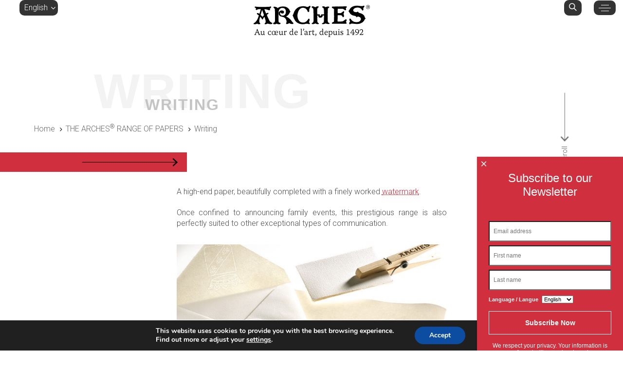

--- FILE ---
content_type: text/html; charset=UTF-8
request_url: https://arches-papers.com/arches-range-of-papers/velin-d-arches/
body_size: 37427
content:
<!DOCTYPE html>
<html lang="en-US">
<head >

	<meta charset="UTF-8">
	<meta name="viewport" content="width=device-width, initial-scale=1.0" />
	<meta http-equiv="X-UA-Compatible" content="IE=edge">
	<link rel="profile" href="http://gmpg.org/xfn/11">
	<script>!function(e,c){e[c]=e[c]+(e[c]&&" ")+"quform-js"}(document.documentElement,"className");</script><meta name="mobile-web-app-capable" content="yes">
<meta name="apple-mobile-web-app-capable" content="yes">
<meta name="apple-mobile-web-app-title" content="Arches Papers - Fabricant de papier">
<link rel="pingback" href="https://arches-papers.com/xmlrpc.php" />
<title>Velin d’ARCHES announcement card is a high-end paper</title><style id="rocket-critical-css">.wonderplugin-popup-btn-red,input[type=button].wonderplugin-popup-btn-red{display:inline-block;border:none;outline:0;-webkit-box-sizing:border-box;-moz-box-sizing:border-box;box-sizing:border-box;text-align:center;text-decoration:none;text-shadow:none;text-transform:none;white-space:nowrap;-webkit-font-smoothing:antialiased;-moz-osx-font-smoothing:grayscale;font-family:"Lucida Sans Unicode","Lucida Grande",sans-serif,Arial;font-weight:normal;font-size:14px;margin:12px;padding:12px 24px;-webkit-border-radius:2px;-moz-border-radius:2px;border-radius:2px;background:#d95350;color:#fff}.wonderplugin-popup-btn-red:visited,input[type=button].wonderplugin-popup-btn-red:visited{color:#fff;background:#c9302d;border:none}@-webkit-keyframes fadeInUp{0%{opacity:0;-webkit-transform:translate3d(0,100%,0);transform:translate3d(0,100%,0)}100%{opacity:1;-webkit-transform:none;transform:none}}@keyframes fadeInUp{0%{opacity:0;-webkit-transform:translate3d(0,100%,0);transform:translate3d(0,100%,0)}100%{opacity:1;-webkit-transform:none;transform:none}}.fadeInUp{-webkit-animation-name:fadeInUp;animation-name:fadeInUp}@-ms-viewport{width:device-width}@-webkit-keyframes fadeInUp{from{opacity:0;-webkit-transform:translate3d(0,100%,0);transform:translate3d(0,100%,0)}to{opacity:1;-webkit-transform:none;transform:none}}@keyframes fadeInUp{from{opacity:0;-webkit-transform:translate3d(0,100%,0);transform:translate3d(0,100%,0)}to{opacity:1;-webkit-transform:none;transform:none}}.fadeInUp{-webkit-animation-name:fadeInUp;animation-name:fadeInUp}.wpml-ls-menu-item .wpml-ls-flag{display:inline;vertical-align:baseline;width:18px;height:12px}@font-face{font-display:swap;font-family:'FontAwesome';src:url(https://arches-papers.com/wp-content/plugins/quform/fonts/fontawesome-webfont.eot?v=4.7.0);src:url(https://arches-papers.com/wp-content/plugins/quform/fonts/fontawesome-webfont.eot?#iefix&v=4.7.0) format('embedded-opentype'),url(https://arches-papers.com/wp-content/plugins/quform/fonts/fontawesome-webfont.woff2?v=4.7.0) format('woff2'),url(https://arches-papers.com/wp-content/plugins/quform/fonts/fontawesome-webfont.woff?v=4.7.0) format('woff'),url(https://arches-papers.com/wp-content/plugins/quform/fonts/fontawesome-webfont.ttf?v=4.7.0) format('truetype'),url(https://arches-papers.com/wp-content/plugins/quform/fonts/fontawesome-webfont.svg?v=4.7.0#fontawesomeregular) format('svg');font-weight:normal;font-style:normal}.fa{display:inline-block;font:normal normal normal 14px/1 FontAwesome;font-size:inherit;text-rendering:auto;-webkit-font-smoothing:antialiased;-moz-osx-font-smoothing:grayscale}.fa-angle-up:before{content:"\f106"}.fa-angle-down:before{content:"\f107"}.sr-only{position:absolute;width:1px;height:1px;padding:0;margin:-1px;overflow:hidden;clip:rect(0,0,0,0);border:0}@font-face{font-display:swap;font-family:'liquid-icon';src:url(https://arches-papers.com/wp-content/themes/ave/assets/vendors/liquid-icon/fonts/liquid-icon.woff) format("woff"),url(https://arches-papers.com/wp-content/themes/ave/assets/vendors/liquid-icon/fonts/liquid-icon.svg) format("svg");font-weight:normal;font-style:normal}[class^="icon-"]{font-family:'liquid-icon'!important;speak:none;font-style:normal;font-weight:normal;font-variant:normal;text-transform:none;line-height:1;-webkit-font-smoothing:antialiased;-moz-osx-font-smoothing:grayscale}.icon-ld-search:before{content:"\e92a"}html{font-family:sans-serif;-ms-text-size-adjust:100%;-webkit-text-size-adjust:100%}body{margin:0}footer,header,main,nav,section{display:block}a{background-color:transparent}h1{font-size:2em;margin:0.67em 0}sup{font-size:75%;line-height:0;position:relative;vertical-align:baseline}sup{top:-0.5em}img{border:0}svg:not(:root){overflow:hidden}button,input,select{color:inherit;font:inherit;margin:0}button{overflow:visible}button,select{text-transform:none}button,html input[type="button"]{-webkit-appearance:button}button::-moz-focus-inner,input::-moz-focus-inner{border:0;padding:0}input{line-height:normal}input[type="checkbox"]{-webkit-box-sizing:border-box;-moz-box-sizing:border-box;box-sizing:border-box;padding:0}input[type="search"]{-webkit-appearance:textfield;-webkit-box-sizing:content-box;-moz-box-sizing:content-box;box-sizing:content-box}input[type="search"]::-webkit-search-cancel-button,input[type="search"]::-webkit-search-decoration{-webkit-appearance:none}fieldset{border:1px solid #c0c0c0;margin:0 2px;padding:0.35em 0.625em 0.75em}*{-webkit-box-sizing:border-box;-moz-box-sizing:border-box;box-sizing:border-box}*:before,*:after{-webkit-box-sizing:border-box;-moz-box-sizing:border-box;box-sizing:border-box}html{font-size:10px}body{font-family:"Helvetica Neue",Helvetica,Arial,sans-serif;font-size:14px;line-height:1.42857143;color:#333333;background-color:#ffffff}input,button,select{font-family:inherit;font-size:inherit;line-height:inherit}a{color:#337ab7;text-decoration:none}img{vertical-align:middle}.img-responsive{display:block;max-width:100%;height:auto}.sr-only{position:absolute;width:1px;height:1px;margin:-1px;padding:0;overflow:hidden;clip:rect(0,0,0,0);border:0}h1,h2{font-family:inherit;font-weight:500;line-height:1.1;color:inherit}h1,h2{margin-top:20px;margin-bottom:10px}h1{font-size:36px}h2{font-size:30px}p{margin:0 0 10px}.text-right{text-align:right}ul,ol{margin-top:0;margin-bottom:10px}ul ul{margin-bottom:0}.container{margin-right:auto;margin-left:auto;padding-left:15px;padding-right:15px}@media (min-width:768px){.container{width:750px}}@media (min-width:992px){.container{width:970px}}@media (min-width:1200px){.container{width:1170px}}.container-fluid{margin-right:auto;margin-left:auto;padding-left:15px;padding-right:15px}.row{margin-left:-15px;margin-right:-15px}.col-md-12{position:relative;min-height:1px;padding-left:15px;padding-right:15px}@media (min-width:992px){.col-md-12{float:left}.col-md-12{width:100%}}fieldset{padding:0;margin:0;border:0;min-width:0}label{display:inline-block;max-width:100%;margin-bottom:5px;font-weight:bold}input[type="search"]{-webkit-box-sizing:border-box;-moz-box-sizing:border-box;box-sizing:border-box}input[type="checkbox"]{margin:4px 0 0;margin-top:1px \9;line-height:normal}input[type="search"]{-webkit-appearance:none}.collapse{display:none}.nav{margin-bottom:0;padding-left:0;list-style:none}.nav>li{position:relative;display:block}.nav>li>a{position:relative;display:block;padding:10px 15px}@media (min-width:992px){.navbar-header{float:left}}.navbar-collapse{overflow-x:visible;padding-right:15px;padding-left:15px;border-top:1px solid transparent;-webkit-box-shadow:inset 0 1px 0 rgba(255,255,255,0.1);box-shadow:inset 0 1px 0 rgba(255,255,255,0.1);-webkit-overflow-scrolling:touch}@media (min-width:1200px){.navbar-collapse{width:auto;border-top:0;-webkit-box-shadow:none;box-shadow:none}.navbar-collapse.collapse{display:block;height:auto;padding-bottom:0;overflow:visible}}.navbar-brand{float:left;padding:15px 15px;font-size:18px;line-height:20px;height:50px}.navbar-toggle{position:relative;float:right;margin-right:15px;padding:9px 10px;margin-top:8px;margin-bottom:8px;background-color:transparent;background-image:none;border:1px solid transparent;border-radius:4px}@media (min-width:992px){.navbar-toggle{display:none}}.breadcrumb{padding:8px 15px;margin-bottom:20px;list-style:none;background-color:#f5f5f5;border-radius:4px}.breadcrumb>li{display:inline-block}.breadcrumb>li+li:before{content:"/\00a0";padding:0 5px;color:#cccccc}.breadcrumb>.active{color:#777777}.container:before,.container:after,.container-fluid:before,.container-fluid:after,.row:before,.row:after,.nav:before,.nav:after,.navbar-header:before,.navbar-header:after,.navbar-collapse:before,.navbar-collapse:after{content:" ";display:table}.container:after,.container-fluid:after,.row:after,.nav:after,.navbar-header:after,.navbar-collapse:after{clear:both}@-ms-viewport{width:device-width}.screen-reader-text{clip:rect(1px,1px,1px,1px);position:absolute!important;height:1px;width:1px;overflow:hidden}:root{--color-font:#808291;--color-primary:#3ed2a7;--color-secondary:#ffb09f;--color-link:#a7a9b8;--color-link-hover:#181b31;--color-gradient-start:#4fda91;--color-gradient-stop:#34dbc5;--color-img-holder:#efefef;--lqd-content-width:1200px}html,body{max-width:100vw}html{font-size:100%;overflow-x:hidden}body{font-family:'Roboto',sans-serif;font-size:1em;line-height:1.7;font-weight:400;color:var(--color-font);-webkit-font-smoothing:antialiased;-moz-osx-font-smoothing:grayscale}#wrap,#content{position:relative}#content{z-index:2;background-color:#fff}#content:before,#content:after{content:'';display:table}#content:after{clear:both}a{text-decoration:none;color:var(--color-link)}img{max-width:100%;height:auto}.screen-reader-text{clip:rect(1px,1px,1px,1px);height:1px;overflow:hidden;position:absolute!important;top:0;left:0;width:1px;word-wrap:normal!important}p{margin-bottom:1.3em}h1,h2{font-family:'Roboto',sans-serif;margin:1.25em 0 0.75em;font-weight:500;line-height:1.2;color:#181b31}h1{margin-top:0;font-size:52px}h2{font-size:40px}.main-header .row{display:flex;flex-wrap:wrap}.main-header .col{position:relative;width:100%}.main-header .col{flex-basis:0;flex-grow:1;max-width:100%}@media (min-width:1200px){.main-header .container{max-width:1170px}}.main-header{position:relative;z-index:10}.main-header P:empty{display:none}.header-module{display:inline-flex;flex-direction:column;align-items:center;justify-content:center;position:relative}.header-module~.header-module{margin-left:25px}.text-right .header-module{align-items:flex-end}.nav-trigger{display:flex;padding:0;border:none;background:none;background-color:transparent;box-shadow:none;color:#000;flex-flow:row wrap;align-items:center;justify-content:center}.nav-trigger .txt,.nav-trigger .bars,.nav-trigger .bar{display:inline-block;flex-flow:inherit;align-items:inherit;justify-content:inherit}.nav-trigger .bars{display:flex;flex-flow:column nowrap}.nav-trigger .bar{background-color:#000}.nav-trigger .bar:before,.nav-trigger .bar:after{background-color:inherit}.nav-trigger .txt{display:inline-block;margin-left:13px;font-size:10px;text-transform:uppercase;font-weight:700;line-height:1}.nav-trigger.style-1 .bars{width:25px;height:13px;-webkit-transform:rotate(90deg);transform:rotate(90deg)}.nav-trigger.style-1 .bar{width:25px;height:1px;margin-bottom:5px;margin-left:auto;margin-right:auto;position:relative}.nav-trigger.style-1 .bar:first-child,.nav-trigger.style-1 .bar:last-child{width:16px;opacity:0;visibility:hidden}.nav-trigger.style-1 .bar:first-child{-webkit-transform:translateY(-7px);transform:translateY(-7px)}.nav-trigger.style-1 .bar:last-child{margin-bottom:0;-webkit-transform:translateY(7px);transform:translateY(7px)}.nav-trigger.style-1 .bar:nth-child(2){-webkit-transform:rotate(45deg);transform:rotate(45deg)}.nav-trigger.style-1 .bar:nth-child(2):before{content:'';display:inline-block;width:100%;height:100%;position:absolute;top:0;left:0;background-color:inherit;-webkit-transform:rotate(-90deg);transform:rotate(-90deg)}.nav-trigger.style-mobile .bars{width:20px;height:15px;-webkit-transform:rotate(0);transform:rotate(0)}.nav-trigger.style-mobile .bar{width:20px;height:2px;border-radius:50em;margin-bottom:4.25px;position:relative}.nav-trigger.style-mobile .bar:first-child,.nav-trigger.style-mobile .bar:last-child{opacity:0;visibility:hidden}.nav-trigger.style-mobile .bar:first-child{-webkit-transform:translateY(-3px);transform:translateY(-3px)}.nav-trigger.style-mobile .bar:last-child{margin-bottom:0;-webkit-transform:translateY(3px);transform:translateY(3px)}.nav-trigger.style-mobile .bar:nth-child(2){width:22px;margin-right:auto;-webkit-transform:rotate(45deg);transform:rotate(45deg)}.nav-trigger.style-mobile .bar:nth-child(2):before{content:'';display:inline-block;width:100%;height:100%;position:absolute;top:0;left:0;border-radius:inherit;background-color:inherit;-webkit-transform:rotate(-90deg);transform:rotate(-90deg)}.nav-trigger.txt-left{flex-direction:row-reverse}.nav-trigger.txt-left .txt{margin-left:0;margin-right:13px}.nav-trigger.scheme-light{color:#fff}.nav-trigger.scheme-light .bar{background-color:#fff}.nav-trigger.collapsed .bars{-webkit-transform:none;transform:none}.nav-trigger.collapsed .bar:first-child,.nav-trigger.collapsed .bar:last-child,.nav-trigger.collapsed .bar:nth-child(2){opacity:1;visibility:visible;-webkit-transform:none;transform:none}.nav-trigger.collapsed .bar:first-child:before,.nav-trigger.collapsed .bar:first-child:after,.nav-trigger.collapsed .bar:last-child:before,.nav-trigger.collapsed .bar:last-child:after,.nav-trigger.collapsed .bar:nth-child(2):before,.nav-trigger.collapsed .bar:nth-child(2):after{-webkit-transform:rotate(0) translate(0,0);transform:rotate(0) translate(0,0)}.nav-trigger.collapsed.style-mobile .bar:nth-child(2){width:16px}.ld-module-trigger{display:inline-flex;align-items:center;color:#000}.ld-module-trigger-icon{font-size:24px}.ld-module-trigger-txt{margin-right:8px}.ld-module-trigger-txt:only-child,.ld-module-trigger-txt:last-child{margin-right:0}.ld-module-dropdown{position:absolute;top:100%;right:0;z-index:20;background-color:#fff;text-align:left}.ld-module-dropdown.left{right:auto;left:0}.ld-module-trigger-txt{display:inline-flex;flex-flow:row nowrap;align-items:center}.ld-module-trigger-txt i{margin-left:0.35em}.ld-dropdown-menu-content{width:210px;padding:20px 30px;border:1px solid rgba(0,0,0,0.1)}.ld-dropdown-menu-content a{display:inline-block;position:relative}.ld-dropdown-menu-content ul{padding:0;margin:0;list-style:none}.ld-dropdown-menu-content li{position:relative}.ld-dropdown-menu-content li:not(:last-child) a{margin-bottom:0.625em}.ld-module-v-sep{display:flex;width:1px;flex-flow:row wrap;align-items:stretch;flex:1 auto;position:relative}.ld-module-v-sep .ld-v-sep-inner{width:100%;height:100%;position:absolute;top:0;left:0;background-color:#ededed}.ld-module-search .ld-module-dropdown{right:-15px}.ld-search-form-container{background-color:#fff;width:360px;padding:30px 30px;border:1px solid rgba(0,0,0,0.1)}.ld-search-form{position:relative;line-height:1}.ld-search-form input{width:100%;padding:10px 20px 10px 30px;border:none;border-bottom:1px solid rgba(0,0,0,0.1);font-size:16px;letter-spacing:0.025em}.ld-search-form input::-webkit-input-placeholder{color:#a7a9b8}.ld-search-form input::-moz-placeholder{color:#a7a9b8}.ld-search-form input:-moz-placeholder{color:#a7a9b8}.ld-search-form input:-ms-input-placeholder{color:#a7a9b8}.ld-search-form .input-icon{display:inline-block;position:absolute;top:50%;left:0;-webkit-transform:translateY(-50%);transform:translateY(-50%);color:#b8beca}.navbar-brand{display:inline-flex;height:auto;padding:30px 0;line-height:normal;float:none;order:0;flex-shrink:0}.navbar-brand img{max-width:inherit}.navbar-brand-inner{display:inline-block;position:relative;max-width:inherit}.navbar-header{display:flex;align-items:center;flex:1 0}.navbar-header:before,.navbar-header:after{content:none}.navbar-header .navbar-toggle{order:3;margin-left:20px}.navbar-collapse{flex:1 auto;padding:0}.navbar-collapse .header-module{margin-bottom:20px}.navbar-collapse>p{display:none}.main-nav{flex:1 auto;margin-left:auto;margin-right:auto}.main-nav>li{position:relative}.main-nav>li,.main-nav>li>a{display:flex;flex-flow:column nowrap}.main-nav>li>a{flex:1 auto;flex-flow:row wrap;padding-left:15px;padding-right:15px;color:#a7a9b8;white-space:nowrap}.main-nav>li.current-menu-ancestor>a{color:#181b31}.main-nav .link-txt{position:relative}.main-nav .link-txt .txt{position:relative;z-index:2}.main-nav .link-ext{z-index:0}.main-nav.justify-content-lg-start{margin-left:0}.submenu-expander{display:none;position:absolute;top:50%;left:auto;z-index:3;font-size:18px;width:36px;height:36px;margin-left:18px;border-radius:3px;background-color:rgba(0,0,0,0.05);align-items:center;justify-content:center;-webkit-transform:translateY(-50%);transform:translateY(-50%)}.menu-item-has-children>a .submenu-expander{display:inline-flex}.nav-item-children{min-width:232px;padding:1.0625em 0;border-radius:5px;position:absolute;top:100%;left:0;background-color:#fff;box-shadow:0 16px 50px rgba(0,0,0,0.07);visibility:hidden;font-size:16px;line-height:1.5em;list-style:none;text-align:left;-webkit-transform:translateZ(2px);transform:translateZ(2px)}.nav-item-children>li{position:relative;font-size:1em;line-height:normal}.nav-item-children>li>a{display:block;padding:0.7em 2.5em;width:100%;color:#797b86}.nav-item-children>li.current-menu-item>a{color:#181b31}.nav-item-children .nav-item-children{bottom:auto;top:0;left:100%}.mainbar-wrap .row{flex-wrap:nowrap}.mainbar-wrap .row>div:empty{display:none}.mainbar-wrap .megamenu-hover-bg{display:none}.mainbar-container{display:flex;flex-flow:row wrap;align-items:stretch}.mainbar-container:before,.mainbar-container:after{content:none}.mainbar-row{align-items:stretch;flex:1 auto}.mainbar-row:before,.mainbar-row:after{content:none}.mainbar-row>[class^=col]{display:flex;align-items:stretch;position:static}.mainbar{display:flex;flex-flow:column wrap;flex:1 auto}.mainbar .navbar-header,.mainbar .main-nav-trigger{position:relative;z-index:10}.secondarybar-row{align-items:stretch;flex:1 auto}.secondarybar-row:before,.secondarybar-row:after{content:none}.secondarybar-row>[class^=col]{display:flex;flex-flow:row nowrap;align-items:stretch}.secondarybar-row>[class^=col]:empty{display:none}.secondarybar-wrap{position:relative;z-index:11}.main-footer>.vc_row{margin-left:0;margin-right:0}.titlebar-scroll-link{font-size:30px;position:absolute;bottom:1.25em;left:auto}.breadcrumbs+.titlebar-scroll-link{position:relative;bottom:auto;margin-left:0}.titlebar-col{position:static}.titlebar-inner{padding-top:200px;padding-bottom:200px;color:#000}.titlebar-inner h1,.titlebar-inner .breadcrumbs{position:relative;z-index:1}.titlebar-inner h1,.titlebar-inner a{color:inherit}.titlebar-inner h1{margin:0 0 0.5em;font-size:60px;font-weight:600}.titlebar-inner .titlebar-scroll-link{opacity:0.6}.titlebar{position:relative;background-color:inherit}.titlebar .breadcrumbs{margin-top:1.5em}.titlebar .breadcrumbs ol{background:none;border-radius:0}.lqd-custom-menu li a{display:block}.reset-ul{padding:0;margin:0;list-style:none}.inline-nav>li{display:inline-block}.inline-nav li a{display:inline}.comma-sep-li>li{display:inline-block}.comma-sep-li>li:not(:last-child):after{content:',';margin-right:0.25em}ol.breadcrumb>li{color:inherit}ol.breadcrumb>li:not(:last-child):after{content:'\f105';margin-left:0.75em;margin-right:0.5em;font-family:'FontAwesome';font-size:0.85em}ol.breadcrumb>li+li:before{content:none}ol.breadcrumb>.active{color:inherit}ol.breadcrumb span{opacity:0.6}.lqd-back-to-top{position:fixed;bottom:50px;right:50px;z-index:10;opacity:0;visibility:hidden;-webkit-transform:translateY(25px);transform:translateY(25px)}.lqd-back-to-top a{display:inline-flex;width:45px;height:45px;border-radius:50em;align-items:center;justify-content:center;background-color:#fff;box-shadow:0 0 30px -2px rgba(0,0,0,0.15);font-size:18px;color:#000}.lqd-back-to-top a i{display:inline-block;line-height:1;margin-top:-1px}.wpb_wrapper-inner:before,.wpb_wrapper-inner:after{content:'';display:table}.wpb_wrapper-inner:after{clear:both}.vc_row{position:relative}#content>.vc_row{margin-left:0;margin-right:0}@media screen and (max-width:479px){.ld-container{max-width:100%}}.align-items-center{align-items:center!important}@media (min-width:1200px){.justify-content-lg-start{justify-content:flex-start!important}.align-items-lg-stretch{align-items:stretch!important}}.text-right{text-align:right!important}@media (min-width:1200px){.text-lg-right{text-align:right!important}}@media screen and (max-width:1199px){body{overflow-x:hidden}}@media screen and (max-width:991px){#wrap{overflow:hidden}}@media screen and (max-width:991px){h1{font-size:40px}h2{font-size:32px}}@media screen and (min-width:992px) and (max-width:1199px){.mainbar-row>[class^=col]{padding-left:15px!important;padding-right:15px!important}}@media screen and (max-width:991px){.secondarybar-row>[class^=col]{width:100%;flex-wrap:wrap;flex:1 auto}.secondarybar-row>[class^=col]:not(:last-of-type){margin-bottom:1em}}@media screen and (max-width:479px){.secondarybar-row>[class^=col]{flex-direction:column;flex-wrap:nowrap;align-items:center}}@media screen and (max-width:767px){.titlebar-inner h1{font-size:48px!important}}@media screen and (max-width:479px){.titlebar-inner h1{font-size:38px!important}}.vc_row:after,.vc_row:before{content:" ";display:table}.vc_row:after{clear:both}.vc_column_container{width:100%}.vc_row{margin-left:-15px;margin-right:-15px}.vc_col-sm-12,.vc_col-sm-3,.vc_col-sm-4,.vc_col-sm-6{position:relative;min-height:1px;padding-left:15px;padding-right:15px;-webkit-box-sizing:border-box;-moz-box-sizing:border-box;box-sizing:border-box}@media (min-width:768px){.vc_col-sm-12,.vc_col-sm-3,.vc_col-sm-4,.vc_col-sm-6{float:left}.vc_col-sm-12{width:100%}.vc_col-sm-6{width:50%}.vc_col-sm-4{width:33.33333333%}.vc_col-sm-3{width:25%}}#content .wpb_text_column :last-child,.wpb_text_column :last-child{margin-bottom:0}.wpb_content_element{margin-bottom:35px}.vc_column-inner::after,.vc_column-inner::before{content:" ";display:table}.vc_column-inner::after{clear:both}.vc_column_container{padding-left:0;padding-right:0}.vc_column_container>.vc_column-inner{box-sizing:border-box;padding-left:15px;padding-right:15px;width:100%}.vc_btn3-container{display:block;margin-bottom:21.73913043px;max-width:100%}.vc_btn3-container.vc_btn3-inline{display:inline-block;vertical-align:top}.vc_general.vc_btn3{display:inline-block;margin-bottom:0;text-align:center;vertical-align:middle;background-image:none;background-color:transparent;color:#5472d2;border:1px solid transparent;box-sizing:border-box;word-wrap:break-word;text-decoration:none;position:relative;top:0;line-height:normal;-webkit-box-shadow:none;-moz-box-shadow:none;box-shadow:none;font-size:14px;padding-top:14px;padding-bottom:14px;padding-left:20px;padding-right:20px}.vc_btn3.vc_btn3-style-modern{background-image:-webkit-linear-gradient(top,rgba(255,255,255,.2) 0,rgba(255,255,255,.01) 100%);background-image:-o-linear-gradient(top,rgba(255,255,255,.2) 0,rgba(255,255,255,.01) 100%);background-image:linear-gradient(to bottom,rgba(255,255,255,.2) 0,rgba(255,255,255,.01) 100%);background-repeat:repeat-x}.vc_btn3.vc_btn3-shape-rounded{border-radius:5px}.vc_btn3.vc_btn3-size-md{font-size:14px;padding-top:14px;padding-bottom:14px;padding-left:20px;padding-right:20px}.vc_btn3.vc_btn3-color-grey{color:#666;background-color:#ebebeb}.vc_btn3.vc_btn3-color-grey.vc_btn3-style-modern{color:#666;border-color:#ebebeb;background-color:#ebebeb}.vc-hoverbox-wrapper,.vc-hoverbox-wrapper *{box-sizing:border-box}.vc-hoverbox-wrapper.vc-hoverbox-align--center{text-align:center}.vc-hoverbox-wrapper .vc-hoverbox{position:relative;display:inline-block;text-align:center;width:100%}.vc-hoverbox-wrapper.vc-hoverbox-width--100 .vc-hoverbox{width:100%}.vc-hoverbox-inner{width:100%;display:inline-block;min-height:250px}.vc-hoverbox-inner :last-child{margin-bottom:0}.vc-hoverbox-block{height:100%;width:100%;-webkit-backface-visibility:hidden;backface-visibility:hidden;position:absolute;top:0;left:0;display:flex;flex-direction:column;justify-content:center;transform-style:preserve-3d;background-size:cover;background-position:center}.vc-hoverbox-block-inner{flex-shrink:0;padding:20px}.vc-hoverbox-block-inner *{backface-visibility:hidden}.vc-hoverbox-front{transform:rotateY(0);z-index:1}.vc-hoverbox-back{transform:rotateY(180deg)}.wpb_animate_when_almost_visible{opacity:0}.wpb_animate_when_almost_visible:not(.wpb_start_animation){-webkit-animation:none;-o-animation:none;animation:none}.ld-module-trigger-txt{background:rgba(0,0,0,0.8);border-radius:10px;padding:5px;padding-left:10px}.navbar-collapse>.header-module{display:inline-flex!important;margin-top:40px}.wpml-ls-current-language{background-color:#545454;padding:5px;margin-bottom:30px;border-radius:10px;padding-left:10px}#main-header-collapse{padding:80px 0 15px!important}.navbar-brand{padding:0!important}.vc_column_container{min-height:1px!important}@media screen and (max-width:767px){.vc_column_container{min-height:100px!important}}@media screen and (min-width:768px){[data-mobile-nav-scheme=dark] .navbar-collapse{display:flex}.nav-trigger{background:rgba(0,0,0,0.8)!important;border-radius:10px!important;padding:5px 10px!important}}#primary-nav{z-index:2}.navbar-collapse{z-index:3}.navbar-fullscreen>ul{width:49%;margin:0!important;height:70%}.navbar-fullscreen>ul:first-of-type{position:absolute;left:0;top:200px;padding-left:15%}.navbar-fullscreen>ul:last-of-type{position:absolute;right:0;top:200px;border-left:1px solid rgba(255,255,255,0.5)}.main-nav-fullscreen-style-1>li>a,.nav-item-children>li>a{justify-content:left!important;text-align:left}.nav-item-children>li>a>.link-txt>.txt{margin-left:150px;font-size:16px;color:white;text-transform:uppercase;display:inline-block;line-height:16px}.main-nav>li>a>.link-txt>.txt{margin-left:1.5em;font-size:20px;text-transform:uppercase}.main-nav-fullscreen-style-1 .nav-item-children>li>ul>li{padding:0.4em 1.25em!important;margin-left:10px}.main-nav-fullscreen-style-1 .nav-item-children>li>ul>li>a>.link-txt>.txt{font-size:14px!important}.main-nav>li>.nav-item-children>li.menu-item-has-children>a>.link-txt>.txt:before{content:'+';border:1px solid white;padding:0 4px;margin-right:10px}.main-nav>li>.nav-item-children>li.fb>a>.link-txt>.txt:before{content:'';display:inline-block;width:24px;height:24px;margin-right:10px;background:url('https://arches-papers.com/wp-content/uploads/2019/11/facebook.png') no-repeat center center;display:inherit;position:relative;top:4px}.main-nav>li>.nav-item-children>li.insta>a>.link-txt>.txt:before{content:'';display:inline-block;width:24px;height:24px;margin-right:10px;background:url('https://arches-papers.com/wp-content/uploads/2019/11/instagram.png') no-repeat center center;display:inherit;position:relative;top:4px}.main-nav>li>.nav-item-children>li.youtube>a>.link-txt>.txt:before{content:'';display:inline-block;width:24px;height:24px;margin-right:10px;background:url('https://arches-papers.com/wp-content/uploads/2022/02/Logo-Youtube-24.png') no-repeat center center;display:inherit;position:relative;top:4px}.main-nav-hover-underline-2>li>a .link-ext{background:#d0303d!important;height:2em!important;bottom:0px!important;width:110%!important}.main-nav li a .link-icon{width:0px;height:17px;position:absolute;top:14px;left:20px;z-index:10;opacity:0}.main-nav-fullscreen-style-1 .nav-item-children{width:100%!important;background:transparent;text-align:left;padding:0!important;margin:0!important}.navbar-fullscreen #logo{position:absolute;left:50%;transform:translatex(-50%);top:58px}.ld-module-trigger-txt{color:#ffffff}p,span{word-break:break-word}.nav-trigger.txt-left .txt{display:none}.vc-hoverbox-block-inner{text-transform:uppercase}.ld-module-search .ld-module-trigger{background:rgba(0,0,0,0.8);border-radius:10px;padding:5px 10px}.ld-module-search .ld-module-trigger-icon{font-size:19px}ul{padding:0}.mainbar .navbar-header,.mainbar .main-nav-trigger{height:30px}.prj-link .vc_btn3.vc_btn3-color-grey.vc_btn3-style-modern{background:transparent;text-indent:-9999px;width:100%;height:100%;position:absolute;left:0;top:0;border-radius:initial}@media screen and (max-width:767px){#main-header-collapse{display:block;z-index:9999;min-height:50px;background-color:transparent!important}.secondarybar-wrap{display:none!important}.navbar-fullscreen #logo{position:absolute;left:93%;right:10px;transform:translatex(-50%);top:30px}.navbar-fullscreen>.main-nav,.navbar-fullscreen>.header-module,.navbar-brand{display:none!important}[data-mobile-header-scheme=light] .navbar-header{background-color:#fff;width:inherit;flex:none;padding:10px;position:absolute;top:5px;right:5px}.navbar-collapse{background-color:transparent!important;color:#fff}.titlebar:before{width:70%!important}#wrap:before{content:'';position:absolute;z-index:3;display:block;width:100%;height:200px;background:transparent url(https://arches-papers.com/wp-content/uploads/2023/02/Arches_logo-Blanc.png) no-repeat;background-position:top 30px center}.main-nav .link-txt .txt{font-size:14px!important;text-transform:uppercase!important;width:90%;display:block}[data-mobile-nav-style=modern] ul.nav.main-nav{padding:0!important}.nav-item-children{padding:0!important}h1{font-size:3em!important}h2{font-size:1.5em!important}.wpb_wrapper,.vc_row,.wpb_wrapper{margin-top:0px!important;margin-bottom:0px!important;padding-top:0!important}.ld-empty-space{height:20px!important}.titlebar-inner h1{padding-left:inherit!important;padding-right:15%!important;font-size:25px!important}.titlebar-col h1:after{display:none!important}.vc_column_container{margin-bottom:15px!important}h1{line-height:50px!important}}@media screen and (min-width:1200px){.nav-trigger{background:rgba(0,0,0,0.8)!important;border-radius:10px!important;padding:5px 10px!important}}.secondarybar-wrap{opacity:1}@media screen and (max-width:1199px){[data-mobile-nav-scheme=dark] .navbar-collapse{display:flex}}.col>.logo{position:absolute;top:10px;left:50%;transform:translatex(-50%);z-index:-1}.navbar-collapse>.header-module{display:none}.titlebar:before{content:'';background:#D0303D url(https://arches-papers.com/wp-content/uploads/2019/05/arrow-right-news_03.png) no-repeat center right;background-position-x:90%;width:30%;height:40px;position:absolute;left:0;bottom:30px}.titlebar-inner{padding-top:200px!important;padding-bottom:85px!important}.titlebar-inner h1{padding-left:20%}.titlebar-scroll-link{position:relative;justify-content:right;display:grid;color:#000000!important;font-size:15px}.titlebar-scroll-link:before{content:'scroll';transform:rotate(-90deg)}.titlebar-scroll-link::after{content:'';background:url(https://arches-papers.com/wp-content/uploads/2019/05/arrow-right-news_03.png) no-repeat center right;width:100px;height:35px;left:0;margin-top:-75px;transform:rotate(90deg)}.titlebar-scroll-link i{display:none}.titlebar-col h1:after{display:block;position:absolute;content:attr(data-title);width:5000px;height:100px;font-size:100px;opacity:0.2;right:50%;bottom:-42px;text-align:right}.main-header{z-index:9;width:100%;height:0px}.mainbar-wrap{position:fixed;width:100%}@media screen and (min-width:1200px){.cursor{fill:transparent;stroke:#FFF;stroke-width:2.5px;position:absolute;top:0;left:0;z-index:100}.cursor svg{width:10rem;margin-top:-10rem;margin-left:-10rem}.prj-link a{display:block;overflow:hidden;position:relative;will-change:transform,filter}.vc-hoverbox-back{opacity:0;transform:none;z-index:2}.vc-hoverbox-back,.vc-hoverbox-back h2,.vc-hoverbox-back a{color:#fff}sup{text-transform:lowercase!important}.wpb_text_column{margin-bottom:0}@font-face{font-display:swap;font-family:Nunito;src:url(https://arches-papers.com/wp-content/plugins/gdpr-cookie-compliance/dist/fonts/nunito-v8-latin-regular.eot);src:url(https://arches-papers.com/wp-content/plugins/gdpr-cookie-compliance/dist/fonts/nunito-v8-latin-regular.eot?#iefix) format("embedded-opentype"),url(https://arches-papers.com/wp-content/plugins/gdpr-cookie-compliance/dist/fonts/nunito-v8-latin-regular.woff2) format("woff2"),url(https://arches-papers.com/wp-content/plugins/gdpr-cookie-compliance/dist/fonts/nunito-v8-latin-regular.woff) format("woff"),url(https://arches-papers.com/wp-content/plugins/gdpr-cookie-compliance/dist/fonts/nunito-v8-latin-regular.ttf) format("truetype"),url(https://arches-papers.com/wp-content/plugins/gdpr-cookie-compliance/dist/fonts/nunito-v8-latin-regular.svg#svgFontName) format("svg");font-style:normal;font-weight:400}@font-face{font-display:swap;font-family:Nunito;src:url(https://arches-papers.com/wp-content/plugins/gdpr-cookie-compliance/dist/fonts/nunito-v8-latin-700.eot);src:url(https://arches-papers.com/wp-content/plugins/gdpr-cookie-compliance/dist/fonts/nunito-v8-latin-700.eot?#iefix) format("embedded-opentype"),url(https://arches-papers.com/wp-content/plugins/gdpr-cookie-compliance/dist/fonts/nunito-v8-latin-700.woff2) format("woff2"),url(https://arches-papers.com/wp-content/plugins/gdpr-cookie-compliance/dist/fonts/nunito-v8-latin-700.woff) format("woff"),url(https://arches-papers.com/wp-content/plugins/gdpr-cookie-compliance/dist/fonts/nunito-v8-latin-700.ttf) format("truetype"),url(https://arches-papers.com/wp-content/plugins/gdpr-cookie-compliance/dist/fonts/nunito-v8-latin-700.svg#svgFontName) format("svg");font-style:normal;font-weight:700}@font-face{font-display:swap;font-family:moovegdpr;src:url(https://arches-papers.com/wp-content/plugins/gdpr-cookie-compliance/dist/fonts/moovegdpr.eot);src:url(https://arches-papers.com/wp-content/plugins/gdpr-cookie-compliance/dist/fonts/moovegdpr.eot#iefix) format("embedded-opentype"),url(https://arches-papers.com/wp-content/plugins/gdpr-cookie-compliance/dist/fonts/moovegdpr.ttf) format("truetype"),url(https://arches-papers.com/wp-content/plugins/gdpr-cookie-compliance/dist/fonts/moovegdpr.woff) format("woff"),url(https://arches-papers.com/wp-content/plugins/gdpr-cookie-compliance/dist/fonts/moovegdpr.svg#moovegdpr) format("svg");font-weight:400;font-style:normal}[class*=" moovegdpr-"]{font-family:moovegdpr!important;speak:none;font-style:normal;font-weight:400;font-variant:normal;text-transform:none;line-height:1;-webkit-font-smoothing:antialiased;-moz-osx-font-smoothing:grayscale}.moovegdpr-arrow-close:before{content:"\e900"}.moovegdpr-strict-necessary:before{content:"\e904"}.moovegdpr-privacy-overview:before{content:"\e905"}.lity-hide{display:none}#moove_gdpr_cookie_modal .cookie-switch .cookie-slider{overflow:visible}#moove_gdpr_cookie_modal{margin:0 auto;margin-top:0;min-height:60vh;font-family:Nunito,sans-serif}#moove_gdpr_cookie_modal span.tab-title{display:block}#moove_gdpr_cookie_modal button{letter-spacing:0;outline:none}#moove_gdpr_cookie_modal *{-webkit-font-smoothing:antialiased;-moz-osx-font-smoothing:grayscale;font-family:inherit}#moove_gdpr_cookie_modal .cookie-switch{position:relative;display:inline-block;width:50px;height:30px}#moove_gdpr_cookie_modal .cookie-switch input{display:none}#moove_gdpr_cookie_modal .cookie-switch .cookie-slider{position:absolute;top:0;left:0;right:0;bottom:0;background-color:red;margin:0;padding:0}#moove_gdpr_cookie_modal .cookie-switch .cookie-slider:before{position:absolute;content:"";height:26px;width:26px;left:1px;bottom:1px;border:1px solid #f2f2f2;border-radius:50%;background-color:#fff;box-shadow:0 5px 15px 0 rgba(0,0,0,.25);display:block;box-sizing:content-box}#moove_gdpr_cookie_modal .cookie-switch .cookie-slider:after{content:attr(data-text-disabled);position:absolute;top:0;left:60px;font-weight:700;font-size:16px;line-height:30px;color:red;display:block;white-space:nowrap}#moove_gdpr_cookie_modal .cookie-switch .cookie-slider.cookie-round{border-radius:34px}#moove_gdpr_cookie_modal .cookie-switch .cookie-slider.cookie-round:before{border-radius:50%}#moove_gdpr_cookie_modal a,#moove_gdpr_cookie_modal button{outline:none;box-shadow:none;text-shadow:none}#moove_gdpr_cookie_modal .moove-gdpr-modal-content{color:#000;background-color:#fff;width:900px;width:80vw;max-width:1170px;min-height:600px;border-radius:10px;position:relative;margin:0 auto}#moove_gdpr_cookie_modal .moove-gdpr-modal-content fieldset{background-color:transparent}#moove_gdpr_cookie_modal .moove-gdpr-modal-content.logo-position-left .moove-gdpr-company-logo-holder{text-align:left}#moove_gdpr_cookie_modal .moove-gdpr-modal-content.moove_gdpr_modal_theme_v1 .main-modal-content{display:-ms-flexbox;display:flex;-ms-flex-flow:column;flex-flow:column;height:100%}#moove_gdpr_cookie_modal .moove-gdpr-modal-content .moove-gdpr-modal-close{position:absolute;text-decoration:none;top:-30px;right:-30px;display:block;width:60px;height:60px;line-height:60px;text-align:center;border-radius:50%;background:transparent;padding:0;z-index:99;outline:none;box-shadow:none;border:none}#moove_gdpr_cookie_modal .moove-gdpr-modal-content .moove-gdpr-modal-close span.gdpr-icon{display:block;width:60px;height:60px;line-height:60px;font-size:48px;background-color:#0c4da2;border:1px solid #0c4da2;color:#fff;border-radius:50%}#moove_gdpr_cookie_modal .moove-gdpr-modal-content .moove-gdpr-company-logo-holder{padding:0;margin-bottom:30px}#moove_gdpr_cookie_modal .moove-gdpr-modal-content .moove-gdpr-company-logo-holder img{max-height:75px;max-width:70%;display:inline-block}#moove_gdpr_cookie_modal .moove-gdpr-modal-content .moove-gdpr-tab-main span.tab-title{font-weight:700;font-size:28px;line-height:1.2;margin:0;padding:0;color:#000;margin-bottom:25px}#moove_gdpr_cookie_modal .moove-gdpr-modal-content .moove-gdpr-tab-main .moove-gdpr-tab-main-content{display:-ms-flexbox;display:flex;-ms-flex-flow:column;flex-flow:column;max-height:calc(100% - 155px);overflow-y:auto;padding-right:20px;padding-bottom:15px}#moove_gdpr_cookie_modal .moove-gdpr-modal-content .moove-gdpr-tab-main .moove-gdpr-tab-main-content p{font-weight:400;font-size:16px;line-height:1.4;margin-bottom:18px;margin-top:0;padding:0;color:#000}#moove_gdpr_cookie_modal .moove-gdpr-modal-content .moove-gdpr-tab-main .moove-gdpr-status-bar{padding:5px;margin-right:10px;margin-bottom:15px}#moove_gdpr_cookie_modal .moove-gdpr-modal-content .moove-gdpr-tab-main .moove-gdpr-status-bar form,#moove_gdpr_cookie_modal .moove-gdpr-modal-content .moove-gdpr-tab-main .moove-gdpr-status-bar form fieldset{border:none;padding:0;margin:0;box-shadow:none}#moove_gdpr_cookie_modal .moove-gdpr-modal-content .moove-gdpr-modal-footer-content{display:-ms-flexbox;display:flex;-ms-flex-align:center;align-items:center;height:130px;position:absolute;left:0;bottom:0;width:100%;background-color:#f1f1f1;z-index:15;border-radius:5px}#moove_gdpr_cookie_modal .moove-gdpr-modal-content .moove-gdpr-modal-footer-content:before{content:"";position:absolute;bottom:130px;left:60px;right:60px;height:1px;display:block;background-color:#c9c8c8}#moove_gdpr_cookie_modal .moove-gdpr-modal-content .moove-gdpr-modal-footer-content .moove-gdpr-button-holder{width:100%;display:block;padding:0 60px}#moove_gdpr_cookie_modal .moove-gdpr-modal-content .moove-gdpr-modal-footer-content .moove-gdpr-button-holder button.mgbutton{margin:0;text-decoration:none;border-radius:150px;color:#fff;padding:15px 10px;border:1px solid transparent;min-width:160px;text-align:center;text-transform:none;letter-spacing:0;font-weight:700;font-size:14px;line-height:20px}#moove_gdpr_cookie_modal .moove-gdpr-modal-content .moove-gdpr-modal-footer-content .moove-gdpr-button-holder button.mgbutton.moove-gdpr-modal-allow-all{float:left}#moove_gdpr_cookie_modal .moove-gdpr-modal-content .moove-gdpr-modal-footer-content .moove-gdpr-button-holder button.mgbutton.moove-gdpr-modal-save-settings{float:right;color:#fff;display:none}#moove_gdpr_cookie_modal .moove-gdpr-modal-content .moove-gdpr-modal-left-content{width:40%;display:inline-block;float:left;padding:40px 60px;position:absolute;height:100%;top:0;box-shadow:0 0 30px 0 rgba(35,35,35,.1);background:#fff;z-index:10;left:0;border-top-left-radius:5px;border-bottom-left-radius:5px}#moove_gdpr_cookie_modal .moove-gdpr-modal-content .moove-gdpr-modal-left-content .moove-gdpr-branding-cnt{position:absolute;bottom:0;padding-bottom:30px;left:60px;right:60px}#moove_gdpr_cookie_modal .moove-gdpr-modal-content .moove-gdpr-modal-left-content .moove-gdpr-branding-cnt a{color:#000;font-weight:700;font-size:13px;letter-spacing:-.3px;padding:20px 0;position:relative;top:10px;text-decoration:none;display:block}#moove_gdpr_cookie_modal .moove-gdpr-modal-content .moove-gdpr-modal-left-content .moove-gdpr-branding-cnt a span{display:inline-block;text-decoration:underline}#moove_gdpr_cookie_modal .moove-gdpr-modal-content .moove-gdpr-modal-left-content #moove-gdpr-menu{padding:0;list-style:none;margin:0;z-index:12}#moove_gdpr_cookie_modal .moove-gdpr-modal-content .moove-gdpr-modal-left-content #moove-gdpr-menu li{margin:0;padding:0;list-style:none;margin-bottom:15px}#moove_gdpr_cookie_modal .moove-gdpr-modal-content .moove-gdpr-modal-left-content #moove-gdpr-menu li.menu-item-selected button{background-color:#fff;border-color:#f1f1f1;color:#000}#moove_gdpr_cookie_modal .moove-gdpr-modal-content .moove-gdpr-modal-left-content #moove-gdpr-menu li.menu-item-selected button span.gdpr-icon{color:#000}#moove_gdpr_cookie_modal .moove-gdpr-modal-content .moove-gdpr-modal-left-content #moove-gdpr-menu li button{display:-ms-flexbox;display:flex;-ms-flex-align:center;align-items:center;font-weight:800;font-size:14px;text-decoration:none;text-transform:uppercase;background-color:#f1f1f1;border:1px solid #f1f1f1;line-height:1.1;padding:13px 20px;color:#0c4da2;width:100%;border-radius:5px;text-align:left}#moove_gdpr_cookie_modal .moove-gdpr-modal-content .moove-gdpr-modal-left-content #moove-gdpr-menu li button span.gdpr-icon{display:inline-block;float:left;font-size:30px;width:40px;margin-right:5px;position:relative;top:0;color:#0c4da2}#moove_gdpr_cookie_modal .moove-gdpr-modal-content .moove-gdpr-modal-left-content #moove-gdpr-menu li button span.gdpr-nav-tab-title{display:-ms-inline-flexbox;display:inline-flex;-ms-flex-align:center;align-items:center;width:calc(100% - 40px)}#moove_gdpr_cookie_modal .moove-gdpr-modal-content .moove-gdpr-modal-right-content{width:60%;display:inline-block;float:right;padding:40px 60px;position:absolute;top:0;height:auto;right:0;background-color:#f1f1f1;border-top-right-radius:5px;border-bottom-right-radius:5px}#moove_gdpr_cookie_modal .moove-gdpr-modal-content .moove-gdpr-tab-main .moove-gdpr-status-bar:after,.moove-clearfix:after{content:"";display:table;clear:both}@media (max-width:767px){#moove_gdpr_cookie_modal .moove-gdpr-modal-content.moove_gdpr_modal_theme_v1 .moove-gdpr-modal-right-content,#moove_gdpr_cookie_modal .moove-gdpr-modal-content.moove_gdpr_modal_theme_v1 .moove-gdpr-tab-content,#moove_gdpr_cookie_modal .moove-gdpr-modal-content.moove_gdpr_modal_theme_v1 .moove-gdpr-tab-main{min-height:40vh;max-height:calc(100vh - 180px)}#moove_gdpr_cookie_modal .moove-gdpr-modal-content{width:calc(100vw - 40px)}#moove_gdpr_cookie_modal .cookie-switch{width:40px;height:24px}#moove_gdpr_cookie_modal .cookie-switch .cookie-slider:before{height:20px;width:20px}#moove_gdpr_cookie_modal .moove-gdpr-modal-content{max-height:500px;max-height:90vw;min-height:auto}#moove_gdpr_cookie_modal .moove-gdpr-modal-content .cookie-switch .cookie-slider:after{font-weight:800;font-size:12px;line-height:30px;min-width:130px}#moove_gdpr_cookie_modal .moove-gdpr-modal-content .moove-gdpr-modal-close{position:absolute;top:-15px;right:-15px;display:block;width:30px;height:30px;line-height:30px;text-decoration:none}#moove_gdpr_cookie_modal .moove-gdpr-modal-content .moove-gdpr-modal-close span.gdpr-icon{width:30px;height:30px;line-height:30px;font-size:30px}#moove_gdpr_cookie_modal .moove-gdpr-modal-content .moove-gdpr-company-logo-holder{margin-bottom:15px}#moove_gdpr_cookie_modal .moove-gdpr-modal-content .moove-gdpr-modal-left-content{padding:10px;padding-top:30px;position:relative;top:0;left:0;text-align:center;height:140px;border-radius:0;border-top-left-radius:5px;border-top-right-radius:5px}#moove_gdpr_cookie_modal .moove-gdpr-modal-content .moove-gdpr-modal-left-content #moove-gdpr-menu{display:inline-block;margin:0 auto}#moove_gdpr_cookie_modal .moove-gdpr-modal-content .moove-gdpr-modal-left-content #moove-gdpr-menu li{list-style:none;margin-bottom:20px;display:inline-block;float:left;margin:0 5px}#moove_gdpr_cookie_modal .moove-gdpr-modal-content .moove-gdpr-modal-left-content #moove-gdpr-menu li button{padding:5px}#moove_gdpr_cookie_modal .moove-gdpr-modal-content .moove-gdpr-modal-left-content #moove-gdpr-menu li button span.gdpr-icon{margin:0;text-align:center;width:24px;font-size:24px}#moove_gdpr_cookie_modal .moove-gdpr-modal-content .moove-gdpr-modal-left-content #moove-gdpr-menu li button span.gdpr-nav-tab-title{display:none}#moove_gdpr_cookie_modal .moove-gdpr-modal-content .moove-gdpr-modal-left-content .moove-gdpr-branding-cnt{top:3px;right:3px;left:auto;padding:0;bottom:auto;transform:scale(.8)}#moove_gdpr_cookie_modal .moove-gdpr-modal-content .moove-gdpr-modal-left-content .moove-gdpr-branding-cnt a{text-align:right}#moove_gdpr_cookie_modal .moove-gdpr-modal-content .moove-gdpr-modal-left-content .moove-gdpr-branding-cnt a span{display:block}#moove_gdpr_cookie_modal .moove-gdpr-modal-content .moove-gdpr-modal-right-content{width:100%;position:relative;padding:15px 10px;height:calc(90vh - 200px);border-radius:0;border-bottom-left-radius:5px;border-bottom-right-radius:5px}#moove_gdpr_cookie_modal .moove-gdpr-modal-content .moove-gdpr-tab-main span.tab-title{font-weight:700;font-size:16px}#moove_gdpr_cookie_modal .moove-gdpr-modal-content .moove-gdpr-tab-main .moove-gdpr-status-bar{padding:0}#moove_gdpr_cookie_modal .moove-gdpr-modal-content .moove-gdpr-tab-main .moove-gdpr-tab-main-content{padding:0;position:relative;overflow:auto;max-height:calc(100% - 110px)}#moove_gdpr_cookie_modal .moove-gdpr-modal-content .moove-gdpr-tab-main .moove-gdpr-tab-main-content p{font-weight:400;font-size:14px;line-height:1.3}#moove_gdpr_cookie_modal .moove-gdpr-modal-content.moove_gdpr_modal_theme_v1 .moove-gdpr-tab-main{margin-bottom:55px}#moove_gdpr_cookie_modal .moove-gdpr-modal-content.moove_gdpr_modal_theme_v1 .moove-gdpr-tab-main .moove-gdpr-tab-main-content{height:100%;max-height:calc(90vh - 320px)}#moove_gdpr_cookie_modal .moove-gdpr-modal-content .moove-gdpr-modal-footer-content{height:70px}#moove_gdpr_cookie_modal .moove-gdpr-modal-content .moove-gdpr-modal-footer-content:before{left:10px;right:10px;bottom:70px}#moove_gdpr_cookie_modal .moove-gdpr-modal-content .moove-gdpr-modal-footer-content .moove-gdpr-button-holder{padding:0 10px}#moove_gdpr_cookie_modal .moove-gdpr-modal-content .moove-gdpr-modal-footer-content .moove-gdpr-button-holder button.mgbutton{margin:0;background-color:#fff;text-decoration:none;border-radius:150px;font-weight:700;font-size:12px;line-height:18px;padding:5px;border:1px solid #fff;color:#fff;min-width:110px;text-align:center;text-transform:none}#moove_gdpr_cookie_modal .moove-gdpr-modal-content .moove-gdpr-modal-left-content{width:100%}#moove_gdpr_cookie_modal .moove-gdpr-modal-content .moove-gdpr-modal-left-content .moove-gdpr-branding-cnt a{top:0;padding:5px 0}#moove_gdpr_cookie_modal .moove-gdpr-modal-content .moove-gdpr-company-logo-holder img{max-height:40px}#moove_gdpr_cookie_modal .moove-gdpr-modal-content .moove-gdpr-company-logo-holder{text-align:center}.moove-gdpr-branding-cnt a{padding:10px 0}}@media screen and (max-width:767px) and (orientation:landscape){#moove_gdpr_cookie_modal .moove-gdpr-modal-content .moove-gdpr-company-logo-holder{text-align:left;margin:0;display:inline-block;float:left;width:40%}#moove_gdpr_cookie_modal .moove-gdpr-modal-content .moove-gdpr-modal-left-content #moove-gdpr-menu{max-width:60%;float:right}#moove_gdpr_cookie_modal .moove-gdpr-modal-content .moove-gdpr-modal-left-content{padding-top:30px;height:75px}#moove_gdpr_cookie_modal .moove-gdpr-modal-content .moove-gdpr-tab-main span.tab-title{margin-bottom:10px}#moove_gdpr_cookie_modal .moove-gdpr-modal-content .moove-gdpr-modal-footer-content{height:45px}#moove_gdpr_cookie_modal .moove-gdpr-modal-content .moove-gdpr-modal-footer-content:before{bottom:45px}#moove_gdpr_cookie_modal .moove-gdpr-modal-content .moove-gdpr-tab-main .moove-gdpr-tab-main-content{display:-ms-flexbox;display:flex;-ms-flex-flow:column;flex-flow:column;max-height:350px;max-height:calc(100% - 70px)}#moove_gdpr_cookie_modal{background:transparent;border-radius:5px}#moove_gdpr_cookie_modal .moove-gdpr-modal-content .moove-gdpr-modal-right-content{height:55vh}#moove_gdpr_cookie_modal .moove-gdpr-modal-content .moove-gdpr-modal-left-content .moove-gdpr-branding-cnt a.moove-gdpr-branding{top:0;padding:0}#moove_gdpr_cookie_modal .moove-gdpr-modal-content.moove_gdpr_modal_theme_v1 .moove-gdpr-tab-main .moove-gdpr-tab-main-content{max-height:calc(90vh - 220px)}}@media (min-width:768px){#moove_gdpr_cookie_modal .moove-gdpr-modal-content.moove_gdpr_modal_theme_v1 .moove-gdpr-modal-right-content,#moove_gdpr_cookie_modal .moove-gdpr-modal-content.moove_gdpr_modal_theme_v1 .moove-gdpr-tab-content,#moove_gdpr_cookie_modal .moove-gdpr-modal-content.moove_gdpr_modal_theme_v1 .moove-gdpr-tab-main{height:100%}}@media (min-width:768px) and (max-width:999px){#moove_gdpr_cookie_modal .moove-gdpr-modal-content .moove-gdpr-modal-right-content{padding:30px 20px}#moove_gdpr_cookie_modal .moove-gdpr-modal-content .moove-gdpr-modal-footer-content{height:120px}#moove_gdpr_cookie_modal .moove-gdpr-modal-content .moove-gdpr-modal-footer-content .moove-gdpr-button-holder{padding:0 20px}#moove_gdpr_cookie_modal .moove-gdpr-modal-content .moove-gdpr-modal-footer-content:before{bottom:120px;left:20px;right:20px}#moove_gdpr_cookie_modal .moove-gdpr-modal-content .moove-gdpr-modal-left-content{padding:30px 20px}#moove_gdpr_cookie_modal .moove-gdpr-modal-content{min-height:620px;transform:scale(.75)}#moove_gdpr_cookie_modal .moove-gdpr-modal-content .moove-gdpr-modal-left-content .moove-gdpr-branding-cnt{left:20px;right:20px}#moove_gdpr_cookie_modal .moove-gdpr-modal-content .moove-gdpr-modal-left-content #moove-gdpr-menu li button{padding:10px 15px;font-weight:700;font-size:12px}#moove_gdpr_cookie_modal .moove-gdpr-modal-content .moove-gdpr-tab-main span.tab-title{font-weight:700;font-size:24px}#moove_gdpr_cookie_modal .moove-gdpr-modal-content .moove-gdpr-modal-footer-content .moove-gdpr-button-holder button.mgbutton{transform:scale(.75)}}@media (min-width:1000px) and (max-width:1300px){#moove_gdpr_cookie_modal .moove-gdpr-modal-content .moove-gdpr-modal-right-content{padding:40px 30px}#moove_gdpr_cookie_modal .moove-gdpr-modal-content .moove-gdpr-modal-footer-content{height:120px}#moove_gdpr_cookie_modal .moove-gdpr-modal-content .moove-gdpr-modal-footer-content .moove-gdpr-button-holder{padding:0 30px}#moove_gdpr_cookie_modal .moove-gdpr-modal-content .moove-gdpr-modal-footer-content:before{bottom:120px;left:30px;right:30px}#moove_gdpr_cookie_modal .moove-gdpr-modal-content .moove-gdpr-modal-left-content .moove-gdpr-branding-cnt{left:30px;right:30px}#moove_gdpr_cookie_modal .moove-gdpr-modal-content .moove-gdpr-modal-left-content{padding:30px}#moove_gdpr_cookie_modal .moove-gdpr-modal-content{min-width:700px}}@media (min-width:768px) and (max-height:700px){#moove_gdpr_cookie_modal .moove-gdpr-modal-content{min-height:600px;transform:scale(.7)}}@media (-ms-high-contrast:none),screen and (-ms-high-contrast:active){#moove_gdpr_cookie_modal .moove-gdpr-modal-content .moove-gdpr-tab-main .moove-gdpr-tab-main-content{display:block;max-width:100%}#moove_gdpr_cookie_modal .moove-gdpr-modal-content .moove-gdpr-modal-left-content #moove-gdpr-menu li button span{display:block}}@media (-ms-high-contrast:active),(-ms-high-contrast:none){#moove_gdpr_cookie_modal .moove-gdpr-modal-content .moove-gdpr-tab-main .moove-gdpr-tab-main-content{display:block;max-width:100%}#moove_gdpr_cookie_modal .moove-gdpr-modal-content .moove-gdpr-modal-left-content #moove-gdpr-menu li button span{display:block}}:root{--color-primary:#d0303d;--color-gradient-start:#d0303d;--color-gradient-stop:#d0303d;--color-link:#d0303d}body{font-family:Roboto;font-weight:300;line-height:1.4em;font-size:1em;color:#4c4c4c}h1{font-family:Josefin Sans;font-weight:600;line-height:1em;letter-spacing:2px;font-size:100px;color:#2d2d2d}h2{font-family:Josefin Sans;font-weight:400;line-height:1.2em;letter-spacing:2px;font-size:50px;color:#2d2d2d}.titlebar-inner h1{font-family:Arial,Helvetica,sans-serif;font-size:30px;font-weight:600;text-transform:uppercase;line-height:30px;color:#c4c4c4!important}.titlebar-inner{padding-bottom:85px}.titlebar .titlebar-scroll-link{color:rgb(191,7,7)}@media (min-width:768px){.header-fullscreen .navbar-fullscreen{background:rgb(201,11,11)!important}}@media screen and (max-width:767px){body[data-mobile-nav-style=modern]:before{background:rgb(0,0,0)}.main-nav>li{color:rgb(255,255,255)}}.header-fullscreen .navbar-fullscreen{background-color:black!important}.nav-item-children{visibility:visible}@media screen and (min-width:1200px){.main-header .container{max-width:1170px}.container{width:1170px}}@media screen and (min-width:768px){.header-fullscreen-style-1 .navbar-fullscreen{width:100%;height:100vh!important;padding:10vh 0 15vh;position:fixed;top:0;left:0;z-index:9;opacity:0;visibility:hidden;background-color:#fff}.header-fullscreen-style-1 .navbar-fullscreen .main-nav{display:block}.header-fullscreen-style-1 .navbar-fullscreen .main-nav>li{opacity:0;visibility:hidden;-webkit-transform:translateY(-25%) rotateX(45deg);transform:translateY(-25%) rotateX(45deg)}.header-fullscreen-style-1 .navbar-fullscreen .main-nav>li>a{padding-left:0;padding-right:0}.header-fullscreen-style-1 .navbar-fullscreen .nav-item-children{text-align:center;box-shadow:none}.header-fullscreen-style-1 .navbar-fullscreen .nav-item-children>li>a{padding:0}.header-fullscreen-style-1 .navbar-fullscreen .header-module{align-items:center}.text-lg-right .header-module{align-items:flex-end}.navbar-collapse~.header-module{margin-left:25px}.nav-trigger.navbar-toggle{display:none}.lqd-module-search-slide-top .ld-search-form{width:100%;-webkit-transform:translateY(7vh);transform:translateY(7vh)}.lqd-module-search-slide-top .ld-search-form input{padding:0.125em 0;margin-bottom:0.3em;border-bottom:4px solid #000;background:none;font-size:70px;font-weight:600;color:#000}.lqd-module-search-slide-top .ld-search-form input::-webkit-input-placeholder{color:#000}.lqd-module-search-slide-top .ld-search-form input::-moz-placeholder{color:#000}.lqd-module-search-slide-top .ld-search-form input:-moz-placeholder{color:#000}.lqd-module-search-slide-top .ld-search-form input:-ms-input-placeholder{color:#000}.lqd-module-search-slide-top .ld-search-form .input-icon{display:inline-flex;width:50px;height:50px;left:auto;right:0;align-items:center;justify-content:center}.lqd-module-search-slide-top .ld-search-form .input-icon:before{content:'';display:inline-block;width:100%;height:100%;border-radius:50em;background-color:rgba(0,0,0,0.05);-webkit-transform:scale(0);transform:scale(0)}.lqd-module-search-slide-top .ld-search-form .input-icon i:before,.lqd-module-search-slide-top .ld-search-form .input-icon i:after{content:'';display:inline-block;width:22px;height:2px;margin:-1px 0 0 -11px;border-radius:50em;position:absolute;top:50%;left:50%;background-color:#000}.lqd-module-search-slide-top .ld-search-form .input-icon i:before{-webkit-transform:rotate(45deg) translateX(-17px) scale(0,1);transform:rotate(45deg) translateX(-17px) scale(0,1)}.lqd-module-search-slide-top .ld-search-form .input-icon i:after{-webkit-transform:rotate(-45deg) translateX(17px) scale(0,1);transform:rotate(-45deg) translateX(17px) scale(0,1)}.lqd-module-search-slide-top .ld-search-form-container{display:inherit;width:100%;max-width:1300px;border:none;padding:0;background:none;flex-wrap:inherit;align-items:inherit;justify-content:inherit;opacity:0;-webkit-transform:translateY(35vh);transform:translateY(35vh)}.lqd-module-search-slide-top .ld-module-dropdown{display:flex;height:35vh!important;position:fixed;top:0;left:0;right:0;z-index:999;background:#fff;flex-wrap:wrap;align-items:center;justify-content:center;overflow:hidden;-webkit-transform:translateY(-100%);transform:translateY(-100%)}.navbar-header{flex-basis:auto}.navbar-header .mobile-logo-default{display:none}.navbar-collapse{display:inline-flex!important;flex-direction:column;align-items:stretch;height:auto!important;flex-basis:0}.main-nav{display:flex;align-items:stretch;justify-content:flex-end}.main-nav>li,.main-nav>li>a{align-items:center}.main-nav>li:first-child{padding-left:0}.main-nav>li:last-child{padding-right:0}.main-nav .submenu-expander{display:none!important}.main-nav-hover-underline-1>li>a .link-ext{display:inline-block;width:100%;height:0.0625em;min-height:1px;position:absolute;bottom:-0.1875em;left:0;background-color:#000;-webkit-transform-origin:right center;transform-origin:right center;-webkit-transform:scaleX(0);transform:scaleX(0)}.main-nav-hover-underline-1>li.current-menu-ancestor>a .link-ext{-webkit-transform-origin:left center;transform-origin:left center;-webkit-transform:scaleX(1);transform:scaleX(1)}.main-nav-hover-underline-2>li>a .link-ext{display:inline-block;width:107%;height:0.4em;position:absolute;bottom:0.25em;left:-3.5%;background:#f4bcba;background:linear-gradient(to right,#f4bc8b 0%,#f1aacc 100%);-webkit-transform:scaleY(0);transform:scaleY(0);-webkit-transform-origin:right top;transform-origin:right top}.main-nav-hover-underline-2>li.current-menu-ancestor>a .link-ext{-webkit-transform-origin:center bottom;transform-origin:center bottom;-webkit-transform:scaleY(1);transform:scaleY(1)}.main-nav-fullscreen-style-1{width:106%;margin:5vh 0 5vh -3%!important;align-items:center;justify-content:center;overflow-x:hidden;overflow-y:auto;text-align:center}.main-nav-fullscreen-style-1>li{padding-left:0!important;padding-right:0!important;margin-bottom:1em;overflow:hidden}.main-nav-fullscreen-style-1>li>a{width:100%;justify-content:center}.main-nav-fullscreen-style-1 .nav-item-children{display:none;width:calc(100% + 24px);padding:0.625em 0 0;background-color:transparent;position:relative;top:auto;left:auto;visibility:visible;font-size:16px;line-height:1.5em;overflow-x:hidden;overflow-y:auto}.main-nav-fullscreen-style-1 .nav-item-children>li{display:block;width:100%;padding:0.75em 1.25em;font-size:1em;font-weight:400}.main-nav-fullscreen-style-1 .nav-item-children .nav-item-children{width:100%}.mainbar-row>[class^=col]{flex-flow:row nowrap}.mainbar-row>[class^=col].text-right{justify-content:flex-end}}@media screen and (max-width:767px){body{overflow-x:hidden}.main-header{position:relative;top:auto;left:auto}[data-mobile-nav-trigger-alignment=right] .navbar-header .navbar-brand{margin-right:0;margin-left:0!important}[data-mobile-nav-trigger-alignment=right] .navbar-header .navbar-brand-inner{margin-right:-20px!important}[data-mobile-nav-trigger-alignment=right] .navbar-header .navbar-toggle{justify-content:flex-end}.main-header .header-module{display:none}.navbar-collapse .header-module{display:flex;margin-left:0!important;margin-right:0!important;align-items:flex-start;padding-left:15px;padding-right:15px}.nav-trigger{display:flex}.navbar-header .nav-trigger{margin:0;justify-content:flex-start}.ld-module-trigger-icon{display:inline-block!important}.ld-module-dropdown{width:100%;top:100%;left:0;right:0}.ld-dropdown-menu-content{width:100%}.ld-module-search .ld-module-dropdown{top:0;right:0}.ld-search-form-container{height:100%;width:100vw;padding:0 0;border:none}.ld-search-form-container .input-icon{display:inline-flex;width:50px;height:50px;position:absolute;left:auto;top:50%;right:0;z-index:2;color:#000;font-size:36px;align-items:center;justify-content:center;border-radius:3px;-webkit-transform:translateY(-50%);transform:translateY(-50%)}.ld-search-form-container .input-icon i:before{content:'\e94a'}.ld-search-form{height:100%}.ld-search-form input{height:100%;border:none;padding-left:15px;padding-right:15px;border-bottom:2px solid #eaeaea;border-radius:0;color:inherit;background:none}.main-header .navbar-brand{padding:22px 0;max-width:none!important}.main-header .mobile-logo-default~.logo-default{display:none}.main-header .main-nav{font-size:14px;font-weight:500;line-height:1.5em;text-transform:none;letter-spacing:0;text-align:left}.main-header .main-nav>li>a{font-size:inherit;font-weight:inherit;line-height:inherit;text-transform:inherit;letter-spacing:inherit}.navbar-header{padding-left:25px;padding-right:25px;justify-content:space-between}.navbar-header>*{flex:0 0 33.3333333333%}.navbar-collapse{overflow-x:hidden;overflow-y:auto;color:#000}ul.nav.main-nav>li{padding-left:0;padding-right:0}ul.nav.main-nav>li>a{display:flex;padding:15px 25px;border-bottom:1px solid rgba(0,0,0,0.05);align-items:center;color:#000}[data-mobile-nav-style=modern] ul.nav.main-nav{padding-top:12px;padding-bottom:12px;font-size:16px}[data-mobile-nav-style=modern] ul.nav.main-nav>li>a{border:none}[data-mobile-nav-style=modern]:before{content:'';display:inline-block;width:100vw;height:100vh;position:fixed;top:0;left:0;z-index:-1;opacity:0;-webkit-transform:scale(1.75);transform:scale(1.75);background-image:linear-gradient(to top left,#1DE1BC 0%,#DA0BEE 100%)}[data-mobile-nav-scheme=dark] .navbar-collapse{background-color:#191D18;color:#fff}[data-mobile-nav-scheme=dark] ul.nav.main-nav>li>a{border-color:rgba(255,255,255,0.1);color:#fff}[data-mobile-nav-scheme=dark] .submenu-expander{background-color:rgba(255,255,255,0.05)}[data-mobile-header-scheme=light] .navbar-header{background-color:#fff}.nav-item-children{display:none;min-width:0;padding:15px 0;border-radius:0;position:static;top:auto;left:auto;right:auto;visibility:visible;text-align:inherit;box-shadow:none;font-size:inherit;font-weight:inherit;line-height:inherit;text-transform:inherit;letter-spacing:inherit}.nav-item-children>li>a{padding:8px 35px;color:inherit}.nav-item-children .nav-item-children{padding:8px 0 8px 15px}[data-mobile-nav-scheme=dark] .nav-item-children{background-color:#1b201a}[data-mobile-nav-scheme=dark] .nav-item-children>li>a{opacity:0.75}[data-mobile-nav-scheme=dark] .nav-item-children>li.current-menu-item>a{color:inherit;opacity:1}[data-mobile-nav-style=modern] .nav-item-children{background:transparent}.main-header .mainbar-wrap{padding:0!important;margin:0!important}.main-header .mainbar-wrap .mainbar-container{width:100%;max-width:none;padding-left:0!important;padding-right:0!important}.main-header .mainbar-row{flex-direction:column;padding-left:0!important;padding-right:0!important;margin-left:-15px!important;margin-right:-15px!important}.main-header .mainbar-row>[class^=col]{flex:1 auto;flex-direction:column;padding-left:15px!important;padding-right:15px!important;margin-left:0!important;margin-right:0!important;min-height:0}.secondarybar-wrap{display:none}[data-mobile-secondary-bar=true] .secondarybar-wrap{display:block}}button::-moz-focus-inner{padding:0;border:0}@-webkit-keyframes fadeInUp{0%{opacity:0;-webkit-transform:translate3d(0,100%,0);transform:translate3d(0,100%,0)}100%{opacity:1;-webkit-transform:none;transform:none}}@keyframes fadeInUp{0%{opacity:0;-webkit-transform:translate3d(0,100%,0);transform:translate3d(0,100%,0)}100%{opacity:1;-webkit-transform:none;transform:none}}.fadeInUp{-webkit-animation-name:fadeInUp;animation-name:fadeInUp}html{font-family:sans-serif;-ms-text-size-adjust:100%;-webkit-text-size-adjust:100%}body{margin:0}footer,header,main,nav,section{display:block}a{background-color:transparent}h1{font-size:2em;margin:.67em 0}sup{font-size:75%;line-height:0;position:relative;vertical-align:baseline}sup{top:-.5em}img{border:0}svg:not(:root){overflow:hidden}button,input,select{color:inherit;font:inherit;margin:0}button{overflow:visible}button,select{text-transform:none}button,html input[type=button]{-webkit-appearance:button}button::-moz-focus-inner,input::-moz-focus-inner{border:0;padding:0}input{line-height:normal}input[type=checkbox]{-webkit-box-sizing:border-box;-moz-box-sizing:border-box;box-sizing:border-box;padding:0}input[type=search]{-webkit-appearance:textfield;-webkit-box-sizing:content-box;-moz-box-sizing:content-box;box-sizing:content-box}input[type=search]::-webkit-search-cancel-button,input[type=search]::-webkit-search-decoration{-webkit-appearance:none}fieldset{border:1px solid silver;margin:0 2px;padding:.35em .625em .75em}*{-webkit-box-sizing:border-box;-moz-box-sizing:border-box;box-sizing:border-box}:after,:before{-webkit-box-sizing:border-box;-moz-box-sizing:border-box;box-sizing:border-box}html{font-size:10px}body{font-family:"Helvetica Neue",Helvetica,Arial,sans-serif;font-size:14px;line-height:1.42857143;color:#333;background-color:#fff}button,input,select{font-family:inherit;font-size:inherit;line-height:inherit}a{color:#337ab7;text-decoration:none}img{vertical-align:middle}.img-responsive{display:block;max-width:100%;height:auto}.sr-only{position:absolute;width:1px;height:1px;padding:0;margin:-1px;overflow:hidden;clip:rect(0,0,0,0);border:0}h1,h2{font-family:inherit;font-weight:500;line-height:1.1;color:inherit}h1,h2{margin-top:20px;margin-bottom:10px}h1{font-size:36px}h2{font-size:30px}p{margin:0 0 10px}.text-right{text-align:right}ol,ul{margin-top:0;margin-bottom:10px}ul ul{margin-bottom:0}.container{padding-right:15px;padding-left:15px;margin-right:auto;margin-left:auto}@media (min-width:768px){.container{width:750px}}@media (min-width:992px){.container{width:970px}}@media (min-width:1200px){.container{width:1170px}}.container-fluid{padding-right:15px;padding-left:15px;margin-right:auto;margin-left:auto}.row{margin-right:-15px;margin-left:-15px}.col-md-12{position:relative;min-height:1px;padding-right:15px;padding-left:15px}@media (min-width:992px){.col-md-12{float:left}.col-md-12{width:100%}}fieldset{min-width:0;padding:0;margin:0;border:0}label{display:inline-block;max-width:100%;margin-bottom:5px;font-weight:700}input[type=search]{-webkit-box-sizing:border-box;-moz-box-sizing:border-box;box-sizing:border-box;-webkit-appearance:none;-moz-appearance:none;appearance:none}input[type=checkbox]{margin:4px 0 0;margin-top:1px\9;line-height:normal}.collapse{display:none}.nav{padding-left:0;margin-bottom:0;list-style:none}.nav>li{position:relative;display:block}.nav>li>a{position:relative;display:block;padding:10px 15px}@media (min-width:768px){.navbar-header{float:left}}.navbar-collapse{padding-right:15px;padding-left:15px;overflow-x:visible;border-top:1px solid transparent;-webkit-box-shadow:inset 0 1px 0 rgba(255,255,255,.1);box-shadow:inset 0 1px 0 rgba(255,255,255,.1);-webkit-overflow-scrolling:touch}@media (min-width:768px){.navbar-collapse{width:auto;border-top:0;-webkit-box-shadow:none;box-shadow:none}.navbar-collapse.collapse{display:block!important;height:auto!important;padding-bottom:0;overflow:visible!important}}.navbar-brand{float:left;height:50px;padding:15px 15px;font-size:18px;line-height:20px}.navbar-toggle{position:relative;float:right;padding:9px 10px;margin-right:15px;margin-top:8px;margin-bottom:8px;background-color:transparent;background-image:none;border:1px solid transparent;border-radius:4px}@media (min-width:768px){.navbar-toggle{display:none}}.breadcrumb{padding:8px 15px;margin-bottom:20px;list-style:none;background-color:#f5f5f5;border-radius:4px}.breadcrumb>li{display:inline-block}.breadcrumb>li+li:before{padding:0 5px;color:#ccc;content:"/\00a0"}.breadcrumb>.active{color:#777}.container-fluid:after,.container-fluid:before,.container:after,.container:before,.nav:after,.nav:before,.navbar-collapse:after,.navbar-collapse:before,.navbar-header:after,.navbar-header:before,.row:after,.row:before{display:table;content:" "}.container-fluid:after,.container:after,.nav:after,.navbar-collapse:after,.navbar-header:after,.row:after{clear:both}@-ms-viewport{width:device-width}}</style>
			<script type="text/javascript">
			var WebFontConfig = WebFontConfig || {};
			WebFontConfig['active'] = function() {
				if ( typeof ( window.jQuery ) !== 'undefined' ) {
					jQuery(window).trigger('liquid_async_fonts_active');
				}
			};
			WebFontConfig['inactive'] = function() {
				if ( typeof ( window.jQuery ) !== 'undefined' ) {
					jQuery(window).trigger('liquid_async_fonts_inactive');
				}
			};
			</script>
			<link rel="alternate" hreflang="en" href="https://arches-papers.com/arches-range-of-papers/velin-d-arches/" />
<link rel="alternate" hreflang="fr" href="https://arches-papers.com/fr/la-gamme-papiers-arches/ecriture-faire-part-velin-d-arches/" />
<link rel="alternate" hreflang="it" href="https://arches-papers.com/it/la-gamma-della-carta-arches/scrittura/" />
<link rel="alternate" hreflang="es" href="https://arches-papers.com/es/la-gama-de-papeles-arches/escritura/" />
<link rel="alternate" hreflang="de" href="https://arches-papers.com/de/das-arches-papier-sortiment/schreiben/" />
<link rel="alternate" hreflang="zh-hans" href="https://arches-papers.com/zh-hans/ecriture-%e4%b9%a6%e5%86%99/" />
<link rel="alternate" hreflang="ja" href="https://arches-papers.com/ja/%e7%ad%86%e8%a8%98/" />
	<!-- Pixel Cat Facebook Pixel Code -->
	<script>
	!function(f,b,e,v,n,t,s){if(f.fbq)return;n=f.fbq=function(){n.callMethod?
	n.callMethod.apply(n,arguments):n.queue.push(arguments)};if(!f._fbq)f._fbq=n;
	n.push=n;n.loaded=!0;n.version='2.0';n.queue=[];t=b.createElement(e);t.async=!0;
	t.src=v;s=b.getElementsByTagName(e)[0];s.parentNode.insertBefore(t,s)}(window,
	document,'script','https://connect.facebook.net/en_US/fbevents.js' );
	fbq( 'init', '306658285871538' );	</script>
	<!-- DO NOT MODIFY -->
	<!-- End Facebook Pixel Code -->
	
	<!-- Meta Tag Manager -->
	<meta name="google-site-verification" content="iGSCr7x2Niy0uRsgt9ikYPsZ5dlYXU-8pDxhb6NVnjQ" />
	<!-- / Meta Tag Manager -->

<!-- This site is optimized with the Yoast SEO plugin v13.2 - https://yoast.com/wordpress/plugins/seo/ -->
<meta name="description" content="in the field of writing, the Velin d’ARCHES announcement card is a high-end paper, beautifully completed with a finely worked watermark."/>
<meta name="robots" content="max-snippet:-1, max-image-preview:large, max-video-preview:-1"/>
<link rel="canonical" href="https://arches-papers.com/arches-range-of-papers/velin-d-arches/" />
<meta property="og:locale" content="en_US" />
<meta property="og:type" content="article" />
<meta property="og:title" content="Velin d’ARCHES announcement card is a high-end paper" />
<meta property="og:description" content="in the field of writing, the Velin d’ARCHES announcement card is a high-end paper, beautifully completed with a finely worked watermark." />
<meta property="og:url" content="https://arches-papers.com/arches-range-of-papers/velin-d-arches/" />
<meta property="og:site_name" content="Arches Papers" />
<meta property="og:image" content="https://arches-papers.com/wp-content/uploads/2014/11/enveloppes-feuilles-cartes-.jpg" />
<meta property="og:image:secure_url" content="https://arches-papers.com/wp-content/uploads/2014/11/enveloppes-feuilles-cartes-.jpg" />
<meta property="og:image:width" content="1674" />
<meta property="og:image:height" content="1200" />
<meta name="twitter:card" content="summary_large_image" />
<meta name="twitter:description" content="in the field of writing, the Velin d’ARCHES announcement card is a high-end paper, beautifully completed with a finely worked watermark." />
<meta name="twitter:title" content="Velin d’ARCHES announcement card is a high-end paper" />
<meta name="twitter:image" content="https://arches-papers.com/wp-content/uploads/2014/11/enveloppes-feuilles-cartes-.jpg" />
<script type='application/ld+json' class='yoast-schema-graph yoast-schema-graph--main'>{"@context":"https://schema.org","@graph":[{"@type":"WebSite","@id":"https://arches-papers.com/#website","url":"https://arches-papers.com/","name":"Arches Papers","inLanguage":"en-US","description":"Fabricant de papier","potentialAction":{"@type":"SearchAction","target":"https://arches-papers.com/?s={search_term_string}","query-input":"required name=search_term_string"}},{"@type":"ImageObject","@id":"https://arches-papers.com/arches-range-of-papers/velin-d-arches/#primaryimage","inLanguage":"en-US","url":"https://arches-papers.com/wp-content/uploads/2014/11/enveloppes-feuilles-cartes-.jpg","width":"1674","height":"1200","caption":"faire-part papier Velin"},{"@type":"WebPage","@id":"https://arches-papers.com/arches-range-of-papers/velin-d-arches/#webpage","url":"https://arches-papers.com/arches-range-of-papers/velin-d-arches/","name":"Velin d\u2019ARCHES announcement card is a high-end paper","isPartOf":{"@id":"https://arches-papers.com/#website"},"inLanguage":"en-US","primaryImageOfPage":{"@id":"https://arches-papers.com/arches-range-of-papers/velin-d-arches/#primaryimage"},"datePublished":"2020-01-15T18:56:05+00:00","dateModified":"2025-07-02T07:42:37+00:00","description":"in the field of writing, the Velin d\u2019ARCHES announcement card is a high-end paper, beautifully completed with a finely worked watermark."}]}</script>
<!-- / Yoast SEO plugin. -->

<meta name="robots" content="index, follow" />
<meta name="googlebot" content="index, follow, max-snippet:-1, max-image-preview:large, max-video-preview:-1" />
<meta name="bingbot" content="index, follow, max-snippet:-1, max-image-preview:large, max-video-preview:-1" />
<link rel="canonical" href="https://arches-papers.com/arches-range-of-papers/velin-d-arches/" />
<meta property="og:url" content="https://arches-papers.com/arches-range-of-papers/velin-d-arches/" />
<meta property="og:site_name" content="Arches Papers" />
<meta property="og:locale" content="en_US" />
<meta property="og:locale:alternate" content="de_DE" />
<meta property="og:locale:alternate" content="es_ES" />
<meta property="og:locale:alternate" content="fr_FR" />
<meta property="og:locale:alternate" content="it_IT" />
<meta property="og:locale:alternate" content="ja" />
<meta property="og:locale:alternate" content="zh_CN" />
<meta property="og:type" content="article" />
<meta property="og:title" content="Writing - Arches Papers" />
<meta property="og:image" content="https://arches-papers.com/wp-content/uploads/2014/11/enveloppes-feuilles-cartes-.jpg" />
<meta property="og:image:secure_url" content="https://arches-papers.com/wp-content/uploads/2014/11/enveloppes-feuilles-cartes-.jpg" />
<meta property="og:image:width" content="1674" />
<meta property="og:image:height" content="1200" />
<meta property="og:image:alt" content="faire-part papier Velin" />
<meta name="twitter:card" content="summary" />
<meta name="twitter:title" content="Writing - Arches Papers" />
<meta name="twitter:image" content="https://arches-papers.com/wp-content/uploads/2014/11/enveloppes-feuilles-cartes--1024x734.jpg" />
<link rel='dns-prefetch' href='//www.google.com' />
<link rel='dns-prefetch' href='//cdnjs.cloudflare.com' />
<link rel='dns-prefetch' href='//maps.google.com' />
<link rel='dns-prefetch' href='//fonts.googleapis.com' />
<link rel="alternate" type="application/rss+xml" title="Arches Papers &raquo; Feed" href="https://arches-papers.com/feed/" />
<style type="text/css">
img.wp-smiley,
img.emoji {
	display: inline !important;
	border: none !important;
	box-shadow: none !important;
	height: 1em !important;
	width: 1em !important;
	margin: 0 .07em !important;
	vertical-align: -0.1em !important;
	background: none !important;
	padding: 0 !important;
}
</style>
	<link data-minify="1" rel='preload'   href='https://arches-papers.com/wp-content/cache/min/1/wp-content/plugins/drag-and-drop-multiple-file-upload-contact-form-7/assets/css/dnd-upload-cf7.css?ver=1761907838' data-rocket-async="style" as="style" onload="this.onload=null;this.rel='stylesheet'" type='text/css' media='all' />
<link data-minify="1" rel='preload'   href='https://arches-papers.com/wp-content/cache/min/1/wp-content/plugins/contact-form-7/includes/css/styles.css?ver=1761907839' data-rocket-async="style" as="style" onload="this.onload=null;this.rel='stylesheet'" type='text/css' media='all' />
<link data-minify="1" rel='preload'   href='https://arches-papers.com/wp-content/cache/min/1/wp-content/plugins/easy-video-player/lib/skin/skin.css?ver=1761907839' data-rocket-async="style" as="style" onload="this.onload=null;this.rel='stylesheet'" type='text/css' media='all' />
<link data-minify="1" rel='preload'   href='https://arches-papers.com/wp-content/cache/min/1/wp-content/plugins/essential-grid/public/assets/css/settings.css?ver=1761907839' data-rocket-async="style" as="style" onload="this.onload=null;this.rel='stylesheet'" type='text/css' media='all' />
<link data-minify="1" rel='preload'   href='https://arches-papers.com/wp-content/cache/min/1/wp-content/plugins/essential-grid/public/assets/font/fontello/css/fontello.css?ver=1761907839' data-rocket-async="style" as="style" onload="this.onload=null;this.rel='stylesheet'" type='text/css' media='all' />
<link rel='preload'   href='https://arches-papers.com/wp-content/plugins/responsive-lightbox/assets/prettyphoto/prettyPhoto.min.css?ver=2.2.2' data-rocket-async="style" as="style" onload="this.onload=null;this.rel='stylesheet'" type='text/css' media='all' />
<link data-minify="1" rel='preload'   href='https://arches-papers.com/wp-content/cache/min/1/wp-content/plugins/revslider/public/assets/css/settings.css?ver=1761907839' data-rocket-async="style" as="style" onload="this.onload=null;this.rel='stylesheet'" type='text/css' media='all' />
<style id='rs-plugin-settings-inline-css' type='text/css'>
#rs-demo-id {}
</style>
<link data-minify="1" rel='preload'   href='https://arches-papers.com/wp-content/cache/min/1/wp-content/plugins/wonderplugin-popup/engine/wonderplugin-popup-engine.css?ver=1761907839' data-rocket-async="style" as="style" onload="this.onload=null;this.rel='stylesheet'" type='text/css' media='all' />
<link data-minify="1" rel='preload'   href='https://arches-papers.com/wp-content/cache/min/1/wp-content/plugins/wordpress-store-locator/public/css/wordpress-store-locator-public.css?ver=1761907839' data-rocket-async="style" as="style" onload="this.onload=null;this.rel='stylesheet'" type='text/css' media='all' />
<link rel='preload'   href='https://arches-papers.com/wp-content/plugins/wordpress-store-locator/public/css/bootstrap.min.css?ver=1.11.0' data-rocket-async="style" as="style" onload="this.onload=null;this.rel='stylesheet'" type='text/css' media='all' />
<link data-minify="1" rel='preload'   href='https://arches-papers.com/wp-content/cache/min/1/wp-content/plugins/js_composer/assets/lib/bower/font-awesome/css/font-awesome.min.css?ver=1761907839' data-rocket-async="style" as="style" onload="this.onload=null;this.rel='stylesheet'" type='text/css' media='all' />
<link data-minify="1" rel='preload'   href='https://arches-papers.com/wp-content/cache/min/1/wp-content/plugins/wordpress-store-locator/public/css/wordpress-store-locator-custom.css?ver=1761907839' data-rocket-async="style" as="style" onload="this.onload=null;this.rel='stylesheet'" type='text/css' media='all' />
<link data-minify="1" rel='preload'   href='https://arches-papers.com/wp-content/cache/min/1/wp-content/plugins/wp-post-navigation/style.css?ver=1761907839' data-rocket-async="style" as="style" onload="this.onload=null;this.rel='stylesheet'" type='text/css' media='all' />
<link data-minify="1" rel='preload'   href='https://arches-papers.com/wp-content/cache/min/1/wp-content/plugins/wp-timelines/css/font-awesome/css/font-awesome.min.css?ver=1761907839' data-rocket-async="style" as="style" onload="this.onload=null;this.rel='stylesheet'" type='text/css' media='all' />
<link rel='preload'   href='//fonts.googleapis.com/css?family=Source+Sans+Pro&#038;ver=1.0.0' data-rocket-async="style" as="style" onload="this.onload=null;this.rel='stylesheet'" type='text/css' media='all' />
<link data-minify="1" rel='preload'   href='https://arches-papers.com/wp-content/cache/min/1/wp-content/plugins/wp-timelines/js/ex_s_lick/ex_s_lick.css?ver=1761907839' data-rocket-async="style" as="style" onload="this.onload=null;this.rel='stylesheet'" type='text/css' media='all' />
<link data-minify="1" rel='preload'   href='https://arches-papers.com/wp-content/cache/min/1/wp-content/plugins/wp-timelines/js/ex_s_lick/ex_s_lick-theme.css?ver=1761907839' data-rocket-async="style" as="style" onload="this.onload=null;this.rel='stylesheet'" type='text/css' media='all' />
<link data-minify="1" rel='preload'   href='https://arches-papers.com/wp-content/cache/min/1/wp-content/plugins/wp-timelines/css/animate.css?ver=1761907839' data-rocket-async="style" as="style" onload="this.onload=null;this.rel='stylesheet'" type='text/css' media='all' />
<link data-minify="1" rel='preload'   href='https://arches-papers.com/wp-content/cache/min/1/wp-content/plugins/wp-timelines/css/style.css?ver=1761907839' data-rocket-async="style" as="style" onload="this.onload=null;this.rel='stylesheet'" type='text/css' media='all' />
<link data-minify="1" rel='preload'   href='https://arches-papers.com/wp-content/cache/min/1/wp-content/plugins/wp-timelines/css/style-sidebyside.css?ver=1761907839' data-rocket-async="style" as="style" onload="this.onload=null;this.rel='stylesheet'" type='text/css' media='all' />
<link data-minify="1" rel='preload'   href='https://arches-papers.com/wp-content/cache/min/1/wp-content/plugins/wp-timelines/css/horiz-style.css?ver=1761907839' data-rocket-async="style" as="style" onload="this.onload=null;this.rel='stylesheet'" type='text/css' media='all' />
<link data-minify="1" rel='preload'   href='https://arches-papers.com/wp-content/cache/min/1/wp-content/plugins/wp-timelines/css/dark.css?ver=1761907839' data-rocket-async="style" as="style" onload="this.onload=null;this.rel='stylesheet'" type='text/css' media='all' />
<style id='wpex-timeline-dark-css-inline-css' type='text/css'>
    .wpex-timeline > li .wpex-timeline-icon .fa{font-weight: normal;}
    	.wpextl-loadicon,
    .wpextl-loadicon::before,
	.wpextl-loadicon::after{ border-left-color:#d0303d}
    .wpex-filter > .fa,
    .wpex-endlabel.wpex-loadmore span, .wpex-tltitle.wpex-loadmore span, .wpex-loadmore .loadmore-timeline,
    .wpex-timeline-list.show-icon .wpex-timeline > li:after, .wpex-timeline-list.show-icon .wpex-timeline > li:first-child:before,
    .wpex-timeline-list.show-icon .wpex-timeline.style-center > li .wpex-content-left .wpex-leftdate,
    .wpex-timeline-list.show-icon li .wpex-timeline-icon .fa,
    .wpex .timeline-details .wptl-readmore > a:hover,
    .wpex-spinner > div,
    .wpex.horizontal-timeline .ex_s_lick-prev:hover, .wpex.horizontal-timeline .ex_s_lick-next:hover,
    .wpex.horizontal-timeline .horizontal-content .ex_s_lick-next:hover,
    .wpex.horizontal-timeline .horizontal-content .ex_s_lick-prev:hover,
    .wpex.horizontal-timeline .horizontal-nav li.ex_s_lick-current span.tl-point:before,
    .wpex.horizontal-timeline.tl-hozsteps .horizontal-nav li.ex_s_lick-current span.tl-point i,
    .timeline-navigation a.btn,
    .timeline-navigation div > a,
    .wpex.horizontal-timeline.ex-multi-item .horizontal-nav li .wpex_point:before,
    .wpex.horizontal-timeline.ex-multi-item .horizontal-nav li.ex_s_lick-current .wpex_point:before,
    .wpex.wpex-horizontal-3.ex-multi-item .horizontal-nav  h2 a,
    .wpex-timeline-list:not(.show-icon) .wptl-feature-name span,
    .wpex.horizontal-timeline.ex-multi-item:not(.wpex-horizontal-4) .horizontal-nav li span.wpex_point,
    .wpex.horizontal-timeline.ex-multi-item:not(.wpex-horizontal-4) .horizontal-nav li span.wpex_point,
    .show-wide_img .wpex-timeline > li .wpex-timeline-time span.tll-date,
    .wpex-timeline-list.show-bg.left-tl li .wpex-timeline-label .wpex-content-left .wpex-leftdate,
    .wpex-timeline-list.show-simple:not(.show-simple-bod) ul li .wpex-timeline-time .tll-date,
    .show-box-color .tlb-time,
    .sidebyside-tl.show-classic span.tll-date,
    .wptl-back-to-list a,
    .wpex-timeline > li .wpex-timeline-icon .fa{ background:#d0303d}
    .wpex-timeline-list.show-icon li .wpex-timeline-icon .fa:before,
    .wpex-filter span.active,
    .wpex-timeline-list.show-simple.show-simple-bod ul li .wpex-timeline-time .tll-date,
    .wpex-timeline-list.show-simple .wptl-readmore-center a,
    .wpex-timeline-list .wpex-taxonomy-filter a:hover, .wpex-timeline-list .wpex-taxonomy-filter a.active,
    .wpex.horizontal-timeline .ex_s_lick-prev, .wpex.horizontal-timeline .ex_s_lick-next,
    .wpex.horizontal-timeline.tl-hozsteps .horizontal-nav li.prev_item:not(.ex_s_lick-current) span.tl-point i,
    .wpex.horizontal-timeline.ex-multi-item .horizontal-nav li span.wpex_point i,
    .wpex-timeline-list.show-clean .wpex-timeline > li .wpex-timeline-label h2,
    .wpex-timeline-list.show-simple li .wpex-timeline-icon .fa:not(.no-icon):before,
    .wpex.horizontal-timeline .extl-hoz-sbs .horizontal-nav li span.tl-point i,
    .show-wide_img.left-tl .wpex-timeline > li .wpex-timeline-icon .fa:not(.no-icon):not(.icon-img):before,
    .wpex-timeline > li .wpex-timeline-time span:last-child{ color:#d0303d}
    .wpex .timeline-details .wptl-readmore > a,
    .wpex.horizontal-timeline .ex_s_lick-prev:hover, .wpex.horizontal-timeline .ex_s_lick-next:hover,
    .wpex.horizontal-timeline .horizontal-content .ex_s_lick-next:hover,
    .wpex.horizontal-timeline .horizontal-content .ex_s_lick-prev:hover,
    .wpex.horizontal-timeline .horizontal-nav li.ex_s_lick-current span.tl-point:before,
    .wpex.horizontal-timeline .ex_s_lick-prev, .wpex.horizontal-timeline .ex_s_lick-next,
    .wpex.horizontal-timeline .timeline-pos-select,
    .wpex.horizontal-timeline .horizontal-nav li.prev_item span.tl-point:before,
    .wpex.horizontal-timeline.tl-hozsteps .horizontal-nav li.ex_s_lick-current span.tl-point i,
    .wpex.horizontal-timeline.tl-hozsteps .timeline-hr, .wpex.horizontal-timeline.tl-hozsteps .timeline-pos-select,
    .wpex.horizontal-timeline.tl-hozsteps .horizontal-nav li.prev_item span.tl-point i,
    .wpex-timeline-list.left-tl.show-icon .wptl-feature-name,
    .wpex-timeline-list.show-icon .wptl-feature-name span,
    .wpex.horizontal-timeline.ex-multi-item .horizontal-nav li span.wpex_point i,
    .wpex.horizontal-timeline.ex-multi-item.wpex-horizontal-4 .wpextt_templates .wptl-readmore a,
    .wpex-timeline-list.show-box-color .style-center > li:nth-child(odd) .wpex-timeline-label,
	.wpex-timeline-list.show-box-color .style-center > li .wpex-timeline-label,
	.wpex-timeline-list.show-box-color .style-center > li:nth-child(odd) .wpex-timeline-icon .fa:after,
	.wpex-timeline-list.show-box-color li .wpex-timeline-icon i:after,
    .wpex.horizontal-timeline .extl-hoz-sbs .horizontal-nav li span.tl-point i,
    .wpex.wpex-horizontal-3.ex-multi-item .horizontal-nav .wpextt_templates .wptl-readmore a{border-color: #d0303d;}
    .wpex-timeline > li .wpex-timeline-label:before,
    .show-wide_img .wpex-timeline > li .wpex-timeline-time span.tll-date:before, 
    .wpex-timeline > li .wpex-timeline-label:before,
    .wpex-timeline-list.show-wide_img.left-tl .wpex-timeline > li .wpex-timeline-time span.tll-date:before,
    .wpex-timeline-list.show-icon.show-bg .wpex-timeline > li .wpex-timeline-label:after,
    .wpex-timeline-list.show-icon .wpex-timeline.style-center > li .wpex-timeline-label:after
    {border-right-color: #d0303d;}
    .wpex-filter span,
    .wpex-timeline > li .wpex-timeline-label{border-left-color: #d0303d;}
    .wpex-timeline-list.show-wide_img .wpex-timeline > li .timeline-details,
    .wpex.horizontal-timeline.ex-multi-item:not(.wpex-horizontal-4) .horizontal-nav li span.wpex_point:after{border-top-color: #d0303d;}
    .wpex.wpex-horizontal-3.ex-multi-item .wpex-timeline-label .timeline-details:after{border-bottom-color: #d0303d;}
    @media (min-width: 768px){
        .wpex-timeline.style-center > li:nth-child(odd) .wpex-timeline-label{border-right-color: #d0303d;}
        .show-wide_img .wpex-timeline > li:nth-child(even) .wpex-timeline-time span.tll-date:before,
        .wpex-timeline.style-center > li:nth-child(odd) .wpex-timeline-label:before,
        .wpex-timeline-list.show-icon .style-center > li:nth-child(odd) .wpex-timeline-label:after{border-left-color: #d0303d;}
    }
	    .wpex-timeline-list,
    .wpex .wptl-excerpt,
    .wpex-single-timeline,
	.wpex,
    .glightbox-clean .gslide-desc,
    .wpex-timeline > li .wpex-timeline-label{font-size:16px;}
	.wptl-more-meta span a, .wptl-more-meta span,
	.wpex-endlabel.wpex-loadmore span, .wpex-tltitle.wpex-loadmore span, .wpex-loadmore .loadmore-timeline,
    .wpex-timeline > li .wpex-timeline-time span.info-h,
    .wpex .timeline-details .wptl-readmore > a,
	li .wptl-readmore-center > a{font-size: 16px;}
	.timeline-media > a{display: inline-block; box-shadow: none;}
    .wpex-timeline > li .wpex-timeline-label h2 a,
    .wpex-timeline-icon > a,
    .wpex.horizontal-timeline .wpex-timeline-label h2 a,
    .timeline-media > a, time.wpex-timeline-time > a, .wpex-leftdate + a, a.img-left { pointer-events: none;} .wptl-readmore-center, .wptl-readmore { display: none !important;} 
    
    .wpex-timeline-list.left-tl.wptl-lightbox .wpex-leftdate + a,
    .wpex-timeline-list.wptl-lightbox a.img-left {
        pointer-events: auto;
    }
    
</style>
<link data-minify="1" rel='preload'   href='https://arches-papers.com/wp-content/cache/min/1/wp-content/plugins/wp_glossary/assets/css/style.css?ver=1761907839' data-rocket-async="style" as="style" onload="this.onload=null;this.rel='stylesheet'" type='text/css' media='all' />
<link data-minify="1" rel='preload'   href='https://arches-papers.com/wp-content/cache/min/1/wp-content/plugins/wp_glossary/assets/css/tooltipster/tooltipster.css?ver=1761907839' data-rocket-async="style" as="style" onload="this.onload=null;this.rel='stylesheet'" type='text/css' media='all' />
<link data-minify="1" rel='preload'   href='https://arches-papers.com/wp-content/cache/min/1/wp-content/plugins/sitepress-multilingual-cms/templates/language-switchers/menu-item/style.css?ver=1761907839' data-rocket-async="style" as="style" onload="this.onload=null;this.rel='stylesheet'" type='text/css' media='all' />
<link data-minify="1" rel='preload'   href='https://arches-papers.com/wp-content/cache/min/1/wp-content/plugins/wpml-translation-management/res/css/admin-bar-style.css?ver=1761907839' data-rocket-async="style" as="style" onload="this.onload=null;this.rel='stylesheet'" type='text/css' media='all' />
<link data-minify="1" rel='preload'   href='https://arches-papers.com/wp-content/cache/min/1/wp-content/plugins/quform/cache/quform.css?ver=1761907839' data-rocket-async="style" as="style" onload="this.onload=null;this.rel='stylesheet'" type='text/css' media='all' />
<link rel='preload'   href='https://arches-papers.com/wp-content/plugins/mailchimp-for-wp/assets/css/form-themes.min.css?ver=4.7.8' data-rocket-async="style" as="style" onload="this.onload=null;this.rel='stylesheet'" type='text/css' media='all' />
<link data-minify="1" rel='preload'   href='https://arches-papers.com/wp-content/cache/min/1/wp-content/plugins/wpml-cms-nav/res/css/cms-navigation-base.css?ver=1761907839' data-rocket-async="style" as="style" onload="this.onload=null;this.rel='stylesheet'" type='text/css' media='screen' />
<link data-minify="1" rel='preload'   href='https://arches-papers.com/wp-content/cache/min/1/wp-content/plugins/wpml-cms-nav/res/css/cms-navigation.css?ver=1761907839' data-rocket-async="style" as="style" onload="this.onload=null;this.rel='stylesheet'" type='text/css' media='screen' />
<link data-minify="1" rel='preload'   href='https://arches-papers.com/wp-content/cache/min/1/wp-content/themes/ave/assets/vendors/liquid-icon/liquid-icon.min.css?ver=1761907839' data-rocket-async="style" as="style" onload="this.onload=null;this.rel='stylesheet'" type='text/css' media='all' />
<link rel='preload'   href='https://arches-papers.com/wp-content/themes/ave/assets/vendors/bootstrap/css/bootstrap.min.css' data-rocket-async="style" as="style" onload="this.onload=null;this.rel='stylesheet'" type='text/css' media='all' />
<link data-minify="1" rel='preload'   href='https://arches-papers.com/wp-content/cache/min/1/wp-content/themes/ave/assets/vendors/jquery-ui/jquery-ui.css?ver=1761907839' data-rocket-async="style" as="style" onload="this.onload=null;this.rel='stylesheet'" type='text/css' media='all' />
<link data-minify="1" rel='preload'   href='https://arches-papers.com/wp-content/cache/min/1/wp-content/themes/ave/style.css?ver=1761907839' data-rocket-async="style" as="style" onload="this.onload=null;this.rel='stylesheet'" type='text/css' media='all' />
<link data-minify="1" rel='preload'   href='https://arches-papers.com/wp-content/cache/min/1/wp-content/themes/ave/assets/css/theme.css?ver=1761907839' data-rocket-async="style" as="style" onload="this.onload=null;this.rel='stylesheet'" type='text/css' media='all' />
<!--[if lt IE 9]>
<link rel='stylesheet' id='vc_lte_ie9-css'  href='https://arches-papers.com/wp-content/plugins/js_composer/assets/css/vc_lte_ie9.min.css?ver=6.0.3' type='text/css' media='screen' />
<![endif]-->
<link data-minify="1" rel='preload'   href='https://arches-papers.com/wp-content/cache/min/1/wp-content/plugins/tablepress/css/default.min.css?ver=1761907839' data-rocket-async="style" as="style" onload="this.onload=null;this.rel='stylesheet'" type='text/css' media='all' />
<link rel='preload'   href='https://arches-papers.com/wp-content/plugins/tablepress-responsive-tables/css/tablepress-responsive.min.css?ver=1.7' data-rocket-async="style" as="style" onload="this.onload=null;this.rel='stylesheet'" type='text/css' media='all' />
<link data-minify="1" rel='preload'   href='https://arches-papers.com/wp-content/cache/min/1/wp-content/plugins/js_composer/assets/css/js_composer.min.css?ver=1761907839' data-rocket-async="style" as="style" onload="this.onload=null;this.rel='stylesheet'" type='text/css' media='all' />
<link data-minify="1" rel='preload'   href='https://arches-papers.com/wp-content/cache/min/1/wp-content/uploads/js_composer/custom.css?ver=1761907847' data-rocket-async="style" as="style" onload="this.onload=null;this.rel='stylesheet'" type='text/css' media='all' />
<link data-minify="1" rel='preload'   href='https://arches-papers.com/wp-content/cache/min/1/wp-content/plugins/video-embed-thumbnail-generator/video-js/video-js.css?ver=1761907839' data-rocket-async="style" as="style" onload="this.onload=null;this.rel='stylesheet'" type='text/css' media='all' />
<link data-minify="1" rel='preload'   href='https://arches-papers.com/wp-content/cache/min/1/wp-content/plugins/video-embed-thumbnail-generator/video-js/kg-video-js-skin.css?ver=1761907839' data-rocket-async="style" as="style" onload="this.onload=null;this.rel='stylesheet'" type='text/css' media='all' />
<link data-minify="1" rel='preload'   href='https://arches-papers.com/wp-content/cache/min/1/wp-includes/css/dashicons.min.css?ver=1761907847' data-rocket-async="style" as="style" onload="this.onload=null;this.rel='stylesheet'" type='text/css' media='all' />
<link data-minify="1" rel='preload'   href='https://arches-papers.com/wp-content/cache/min/1/wp-content/plugins/video-embed-thumbnail-generator/css/kgvid_styles.css?ver=1761907839' data-rocket-async="style" as="style" onload="this.onload=null;this.rel='stylesheet'" type='text/css' media='all' />
<link data-minify="1" rel='preload'   href='https://arches-papers.com/wp-content/cache/min/1/wp-content/themes/ave-child/style.css?ver=1761907839' data-rocket-async="style" as="style" onload="this.onload=null;this.rel='stylesheet'" type='text/css' media='all' />
<link rel='preload'   href='https://arches-papers.com/wp-content/plugins/ave-core/assets/css/ave-core.min.css?ver=5.3.20' data-rocket-async="style" as="style" onload="this.onload=null;this.rel='stylesheet'" type='text/css' media='all' />
<link rel='preload'   href='https://fonts.googleapis.com/css?family=Roboto%3A300%2C500%7CPoppins%3A400%7CJosefin+Sans%3A600%2C400&#038;ver=5.3.20' data-rocket-async="style" as="style" onload="this.onload=null;this.rel='stylesheet'" type='text/css' media='all' />
<link data-minify="1" rel='preload'   href='https://arches-papers.com/wp-content/cache/min/1/wp-content/plugins/gdpr-cookie-compliance/dist/styles/gdpr-main.css?ver=1761907839' data-rocket-async="style" as="style" onload="this.onload=null;this.rel='stylesheet'" type='text/css' media='all' />
<link data-minify="1" rel='preload'   href='https://arches-papers.com/wp-content/cache/min/1/wp-content/uploads/liquid-styles/liquid-css-15784.css?ver=1761917016' data-rocket-async="style" as="style" onload="this.onload=null;this.rel='stylesheet'" type='text/css' media='all' />
<link data-minify="1" rel='preload'   href='https://arches-papers.com/wp-content/cache/min/1/wp-content/uploads/liquid-styles/liquid-responsive-100.css?ver=1761907839' data-rocket-async="style" as="style" onload="this.onload=null;this.rel='stylesheet'" type='text/css' media='all' />
<style id='rocket-lazyload-inline-css' type='text/css'>
.rll-youtube-player{position:relative;padding-bottom:56.23%;height:0;overflow:hidden;max-width:100%;}.rll-youtube-player iframe{position:absolute;top:0;left:0;width:100%;height:100%;z-index:100;background:0 0}.rll-youtube-player img{bottom:0;display:block;left:0;margin:auto;max-width:100%;width:100%;position:absolute;right:0;top:0;border:none;height:auto;cursor:pointer;-webkit-transition:.4s all;-moz-transition:.4s all;transition:.4s all}.rll-youtube-player img:hover{-webkit-filter:brightness(75%)}.rll-youtube-player .play{height:72px;width:72px;left:50%;top:50%;margin-left:-36px;margin-top:-36px;position:absolute;background:url(https://arches-papers.com/wp-content/plugins/wp-rocket/assets/img/youtube.png) no-repeat;cursor:pointer}.wp-has-aspect-ratio .rll-youtube-player{position:absolute;padding-bottom:0;width:100%;height:100%;top:0;bottom:0;left:0;right:0}
</style>
<link rel='preload'   href='https://arches-papers.com/wp-content/plugins/motopress-content-editor-lite/includes/css/theme.min.css?ver=3.0.6' data-rocket-async="style" as="style" onload="this.onload=null;this.rel='stylesheet'" type='text/css' media='all' />
<style id='mpce-theme-inline-css' type='text/css'>
.mp-row-fixed-width {max-width:1170px;}
</style>
<link rel='preload'   href='https://arches-papers.com/wp-content/plugins/motopress-content-editor-lite/bootstrap/bootstrap-grid.min.css?ver=3.0.6' data-rocket-async="style" as="style" onload="this.onload=null;this.rel='stylesheet'" type='text/css' media='all' />
<script type='text/javascript' src='https://arches-papers.com/wp-includes/js/jquery/jquery.js?ver=1.12.4-wp'></script>
<script type='text/javascript' src='https://arches-papers.com/wp-includes/js/jquery/jquery-migrate.min.js?ver=1.4.1' defer></script>
<script type='text/javascript' src='https://arches-papers.com/wp-content/plugins/easy-video-player/lib/flowplayer.min.js?ver=5.3.20' defer></script>
<script type='text/javascript' src='https://arches-papers.com/wp-content/plugins/responsive-lightbox/assets/prettyphoto/jquery.prettyPhoto.min.js?ver=2.2.2' defer></script>
<script type='text/javascript' src='https://arches-papers.com/wp-content/plugins/responsive-lightbox/assets/infinitescroll/infinite-scroll.pkgd.min.js?ver=5.3.20' defer></script>
<script type='text/javascript'>
/* <![CDATA[ */
var rlArgs = {"script":"prettyphoto","selector":"prettyPhoto","customEvents":"","activeGalleries":"1","animationSpeed":"normal","slideshow":"0","slideshowDelay":"5000","slideshowAutoplay":"0","opacity":"0.75","showTitle":"1","allowResize":"1","allowExpand":"1","width":"1080","height":"720","separator":"\/","theme":"dark_square","horizontalPadding":"20","hideFlash":"0","wmode":"opaque","videoAutoplay":"0","modal":"0","deeplinking":"0","overlayGallery":"1","keyboardShortcuts":"1","social":"0","woocommerce_gallery":"0","ajaxurl":"https:\/\/arches-papers.com\/wp-admin\/admin-ajax.php","nonce":"e5724c8f11"};
/* ]]> */
</script>
<script data-minify="1" type='text/javascript' src='https://arches-papers.com/wp-content/cache/min/1/wp-content/plugins/responsive-lightbox/js/front.js?ver=1761907767' defer></script>
<script type='text/javascript' src='https://arches-papers.com/wp-content/plugins/essential-grid/public/assets/js/jquery.esgbox.min.js?ver=2.3.6' defer></script>
<script type='text/javascript' src='https://arches-papers.com/wp-content/plugins/essential-grid/public/assets/js/jquery.themepunch.tools.min.js?ver=2.3.6' defer></script>
<script type='text/javascript' src='https://arches-papers.com/wp-content/plugins/revslider/public/assets/js/jquery.themepunch.revolution.min.js?ver=5.4.8.3' defer></script>
<script type='text/javascript'>
/* <![CDATA[ */
var wonderpluginpopup_ajaxobject = {"ajaxurl":"https:\/\/arches-papers.com\/wp-admin\/admin-ajax.php","nonce":"009fdd5f01"};
/* ]]> */
</script>
<script data-minify="1" type='text/javascript' src='https://arches-papers.com/wp-content/cache/min/1/wp-content/plugins/wonderplugin-popup/engine/wonderplugin-popup-engine.js?ver=1761907767' defer></script>
<script type='text/javascript' src='https://arches-papers.com/wp-content/plugins/wp_glossary/assets/js/mixitup.min.js?ver=5.3.20' defer></script>
<script type='text/javascript' src='https://arches-papers.com/wp-content/plugins/wp_glossary/assets/js/jquery.tooltipster.min.js?ver=5.3.20' defer></script>
<script type='text/javascript'>
/* <![CDATA[ */
var wpg = {"animation":"1","is_tooltip":"1","tooltip_theme":"default","tooltip_animation":"fade","tooltip_position":"top","tooltip_is_arrow":"1","tooltip_min_width":"250","tooltip_max_width":"500","tooltip_speed":"350","tooltip_delay":"200","tooltip_is_touch_devices":"1"};
/* ]]> */
</script>
<script data-minify="1" type='text/javascript' src='https://arches-papers.com/wp-content/cache/min/1/wp-content/plugins/wp_glossary/assets/js/scripts.js?ver=1761907767' defer></script>
<script type='text/javascript' src='https://arches-papers.com/wp-content/themes/ave/assets/vendors/modernizr.min.js' defer></script>
<script type='text/javascript' src='https://arches-papers.com/wp-content/themes/ave/assets/vendors/inline.js?ver=1.0' defer></script>
<script type='text/javascript'>
function testCSSVariables(){var e="rgb(255, 198, 0)",o=document.createElement("span");o.style.setProperty("--color",e),o.style.setProperty("background","var(--color)"),document.body.appendChild(o);var r=getComputedStyle(o).backgroundColor===e;return document.body.removeChild(o),r};
</script>
<link rel='https://api.w.org/' href='https://arches-papers.com/wp-json/' />
<link rel="EditURI" type="application/rsd+xml" title="RSD" href="https://arches-papers.com/xmlrpc.php?rsd" />
<link rel="wlwmanifest" type="application/wlwmanifest+xml" href="https://arches-papers.com/wp-includes/wlwmanifest.xml" /> 
<meta name="generator" content="WordPress 5.3.20" />
<link rel='shortlink' href='https://arches-papers.com/?p=15784' />
<meta name="generator" content="WPML ver:4.3.10 stt:59,1,4,3,27,28,2;" />

<script data-minify="1" type='text/javascript' src='https://arches-papers.com/wp-content/cache/min/1/wp-content/uploads/custom-css-js/13810.js?ver=1761907767' defer></script>
<!-- This content is generated with the Easy Video Player plugin v1.1.8 - http://noorsplugin.com/wordpress-video-plugin/ --><script>flowplayer.conf.embed = false;flowplayer.conf.keyboard = false;</script><!-- Easy Video Player plugin -->		<script type="text/javascript">
			var ajaxRevslider;
			
			jQuery(document).ready(function() {
				// CUSTOM AJAX CONTENT LOADING FUNCTION
				ajaxRevslider = function(obj) {
				
					// obj.type : Post Type
					// obj.id : ID of Content to Load
					// obj.aspectratio : The Aspect Ratio of the Container / Media
					// obj.selector : The Container Selector where the Content of Ajax will be injected. It is done via the Essential Grid on Return of Content
					
					var content = "";

					data = {};
					
					data.action = 'revslider_ajax_call_front';
					data.client_action = 'get_slider_html';
					data.token = 'a5847df9c1';
					data.type = obj.type;
					data.id = obj.id;
					data.aspectratio = obj.aspectratio;
					
					// SYNC AJAX REQUEST
					jQuery.ajax({
						type:"post",
						url:"https://arches-papers.com/wp-admin/admin-ajax.php",
						dataType: 'json',
						data:data,
						async:false,
						success: function(ret, textStatus, XMLHttpRequest) {
							if(ret.success == true)
								content = ret.data;								
						},
						error: function(e) {
							console.log(e);
						}
					});
					
					 // FIRST RETURN THE CONTENT WHEN IT IS LOADED !!
					 return content;						 
				};
				
				// CUSTOM AJAX FUNCTION TO REMOVE THE SLIDER
				var ajaxRemoveRevslider = function(obj) {
					return jQuery(obj.selector+" .rev_slider").revkill();
				};

				// EXTEND THE AJAX CONTENT LOADING TYPES WITH TYPE AND FUNCTION
				var extendessential = setInterval(function() {
					if (jQuery.fn.tpessential != undefined) {
						clearInterval(extendessential);
						if(typeof(jQuery.fn.tpessential.defaults) !== 'undefined') {
							jQuery.fn.tpessential.defaults.ajaxTypes.push({type:"revslider",func:ajaxRevslider,killfunc:ajaxRemoveRevslider,openAnimationSpeed:0.3});   
							// type:  Name of the Post to load via Ajax into the Essential Grid Ajax Container
							// func: the Function Name which is Called once the Item with the Post Type has been clicked
							// killfunc: function to kill in case the Ajax Window going to be removed (before Remove function !
							// openAnimationSpeed: how quick the Ajax Content window should be animated (default is 0.3)
						}
					}
				},30);
			});
		</script>
		<style type="text/css">
					.wp-post-navigation a{
					s
					}
				 </style><style type="text/css">
				.wpg-list-block h3 {
					;
					color:#000000;
					;
				}
			
				.wpg-list-item a:hover, .wpg-list-item a:focus, .wpg-list-item a:active  {
					color:#d0303d;
				}
			
				.tooltipster-base {
					background-color:#ffffff;
					border-color:#c9c9c9;
				}
			
				.tooltipster-base .wpg-tooltip-title {
					color:#000000;
				}
			
				.tooltipster-base .wpg-tooltip-content, .tooltipster-base .wpg-tooltip-content p {
					color:#000000;
				}
			
				.tooltipster-base a {
					color:#d0303d;
				}
			</style>	<link rel="shortcut icon" href="https://arches-papers.com/wp-content/uploads/2020/11/favicon-16.gif" />
			<!-- For iPhone -->
		<link rel="apple-touch-icon-precomposed" href="https://arches-papers.com/wp-content/uploads/2020/11/favicon-57.gif">
			<!-- For iPhone 4 Retina display -->
		<link rel="apple-touch-icon" sizes="114x114" href="https://arches-papers.com/wp-content/uploads/2020/11/favicon-72.gif">
			<!-- For iPad -->
		<link rel="apple-touch-icon" sizes="72x72" href="https://arches-papers.com/wp-content/uploads/2020/11/favicon-72.gif">
			<!-- For iPad Retina display -->
		<link rel="apple-touch-icon" sizes="144x144" href="https://arches-papers.com/wp-content/uploads/2020/11/favicon-72.gif">
	<script type="text/javascript">
				window.liquidParams = {mobileNavBreakpoint:767
				}	
			  </script><meta name="generator" content="Powered by WPBakery Page Builder - drag and drop page builder for WordPress."/>
<meta name="generator" content="Powered by Slider Revolution 5.4.8.3 - responsive, Mobile-Friendly Slider Plugin for WordPress with comfortable drag and drop interface." />
<style id="gdpr_cookie_compliance_inline_styles" type='text/css'>
	#moove_gdpr_cookie_modal,#moove_gdpr_cookie_info_bar,.gdpr_cookie_settings_shortcode_content{font-family:Nunito,sans-serif}#moove_gdpr_save_popup_settings_button{background-color:#373737;color:#fff}#moove_gdpr_save_popup_settings_button:hover{background-color:#000}#moove_gdpr_cookie_info_bar .moove-gdpr-info-bar-container .moove-gdpr-info-bar-content a.mgbutton,#moove_gdpr_cookie_info_bar .moove-gdpr-info-bar-container .moove-gdpr-info-bar-content button.mgbutton{background-color:#0C4DA2}#moove_gdpr_cookie_modal .moove-gdpr-modal-content .moove-gdpr-modal-footer-content .moove-gdpr-button-holder a.mgbutton,#moove_gdpr_cookie_modal .moove-gdpr-modal-content .moove-gdpr-modal-footer-content .moove-gdpr-button-holder button.mgbutton,.gdpr_cookie_settings_shortcode_content .gdpr-shr-button.button-green{background-color:#0C4DA2;border-color:#0C4DA2}#moove_gdpr_cookie_modal .moove-gdpr-modal-content .moove-gdpr-modal-footer-content .moove-gdpr-button-holder a.mgbutton:hover,#moove_gdpr_cookie_modal .moove-gdpr-modal-content .moove-gdpr-modal-footer-content .moove-gdpr-button-holder button.mgbutton:hover,.gdpr_cookie_settings_shortcode_content .gdpr-shr-button.button-green:hover{background-color:#fff;color:#0C4DA2}#moove_gdpr_cookie_modal .moove-gdpr-modal-content .moove-gdpr-modal-close i,#moove_gdpr_cookie_modal .moove-gdpr-modal-content .moove-gdpr-modal-close span.gdpr-icon{background-color:#0C4DA2;border:1px solid #0C4DA2}#moove_gdpr_cookie_modal .moove-gdpr-modal-content .moove-gdpr-modal-close i:hover,#moove_gdpr_cookie_modal .moove-gdpr-modal-content .moove-gdpr-modal-close span.gdpr-icon:hover{color:#0C4DA2}#moove_gdpr_cookie_modal .moove-gdpr-modal-content .moove-gdpr-modal-left-content #moove-gdpr-menu li.menu-item-selected a span.gdpr-icon,#moove_gdpr_cookie_modal .moove-gdpr-modal-content .moove-gdpr-modal-left-content #moove-gdpr-menu li.menu-item-selected button span.gdpr-icon{color:inherit}#moove_gdpr_cookie_modal .moove-gdpr-modal-content .moove-gdpr-modal-left-content #moove-gdpr-menu li:hover a,#moove_gdpr_cookie_modal .moove-gdpr-modal-content .moove-gdpr-modal-left-content #moove-gdpr-menu li:hover button{color:#000}#moove_gdpr_cookie_modal .moove-gdpr-modal-content .moove-gdpr-modal-left-content #moove-gdpr-menu li a span.gdpr-icon,#moove_gdpr_cookie_modal .moove-gdpr-modal-content .moove-gdpr-modal-left-content #moove-gdpr-menu li button span.gdpr-icon{color:inherit}#moove_gdpr_cookie_modal .gdpr-acc-link{line-height:0;font-size:0;color:transparent;position:absolute}#moove_gdpr_cookie_modal .moove-gdpr-modal-content .moove-gdpr-modal-close:hover i,#moove_gdpr_cookie_modal .moove-gdpr-modal-content .moove-gdpr-modal-left-content #moove-gdpr-menu li a,#moove_gdpr_cookie_modal .moove-gdpr-modal-content .moove-gdpr-modal-left-content #moove-gdpr-menu li button,#moove_gdpr_cookie_modal .moove-gdpr-modal-content .moove-gdpr-modal-left-content #moove-gdpr-menu li button i,#moove_gdpr_cookie_modal .moove-gdpr-modal-content .moove-gdpr-modal-left-content #moove-gdpr-menu li a i,#moove_gdpr_cookie_modal .moove-gdpr-modal-content .moove-gdpr-tab-main .moove-gdpr-tab-main-content a:hover,#moove_gdpr_cookie_info_bar.moove-gdpr-dark-scheme .moove-gdpr-info-bar-container .moove-gdpr-info-bar-content a.mgbutton:hover,#moove_gdpr_cookie_info_bar.moove-gdpr-dark-scheme .moove-gdpr-info-bar-container .moove-gdpr-info-bar-content button.mgbutton:hover,#moove_gdpr_cookie_info_bar.moove-gdpr-dark-scheme .moove-gdpr-info-bar-container .moove-gdpr-info-bar-content a:hover,#moove_gdpr_cookie_info_bar.moove-gdpr-dark-scheme .moove-gdpr-info-bar-container .moove-gdpr-info-bar-content button:hover,#moove_gdpr_cookie_info_bar.moove-gdpr-dark-scheme .moove-gdpr-info-bar-container .moove-gdpr-info-bar-content span.change-settings-button:hover{color:#0C4DA2}#moove_gdpr_cookie_modal .moove-gdpr-modal-content .moove-gdpr-modal-left-content #moove-gdpr-menu li.menu-item-selected a,#moove_gdpr_cookie_modal .moove-gdpr-modal-content .moove-gdpr-modal-left-content #moove-gdpr-menu li.menu-item-selected button{color:#000}#moove_gdpr_cookie_modal .moove-gdpr-modal-content .moove-gdpr-modal-left-content #moove-gdpr-menu li.menu-item-selected a i,#moove_gdpr_cookie_modal .moove-gdpr-modal-content .moove-gdpr-modal-left-content #moove-gdpr-menu li.menu-item-selected button i{color:#000}#moove_gdpr_cookie_modal.lity-hide{display:none}</style><script type="text/javascript">function setREVStartSize(e){									
						try{ e.c=jQuery(e.c);var i=jQuery(window).width(),t=9999,r=0,n=0,l=0,f=0,s=0,h=0;
							if(e.responsiveLevels&&(jQuery.each(e.responsiveLevels,function(e,f){f>i&&(t=r=f,l=e),i>f&&f>r&&(r=f,n=e)}),t>r&&(l=n)),f=e.gridheight[l]||e.gridheight[0]||e.gridheight,s=e.gridwidth[l]||e.gridwidth[0]||e.gridwidth,h=i/s,h=h>1?1:h,f=Math.round(h*f),"fullscreen"==e.sliderLayout){var u=(e.c.width(),jQuery(window).height());if(void 0!=e.fullScreenOffsetContainer){var c=e.fullScreenOffsetContainer.split(",");if (c) jQuery.each(c,function(e,i){u=jQuery(i).length>0?u-jQuery(i).outerHeight(!0):u}),e.fullScreenOffset.split("%").length>1&&void 0!=e.fullScreenOffset&&e.fullScreenOffset.length>0?u-=jQuery(window).height()*parseInt(e.fullScreenOffset,0)/100:void 0!=e.fullScreenOffset&&e.fullScreenOffset.length>0&&(u-=parseInt(e.fullScreenOffset,0))}f=u}else void 0!=e.minHeight&&f<e.minHeight&&(f=e.minHeight);e.c.closest(".rev_slider_wrapper").css({height:f})					
						}catch(d){console.log("Failure at Presize of Slider:"+d)}						
					};</script>
		<style type="text/css" id="wp-custom-css">
			.wpb_video_wrapper {padding-top:60% !important;}		</style>
		
<script async src='https://www.googletagmanager.com/gtag/js?id=UA-62201597-1'></script>
<script>
window.dataLayer = window.dataLayer || [];
function gtag(){dataLayer.push(arguments);}gtag('js', new Date());
gtag('config', 'UA-62201597-1' , {'allow_display_features': false,});
gtag('config', '356395074' , {'allow_display_features': false,});

</script>
<link rel="alternate" href="https://arches-papers.com/de/" hreflang="de" />
<link rel="alternate" href="https://arches-papers.com/ja/" hreflang="ja" />
<link rel="alternate" href="https://arches-papers.com/fr/" hreflang="fr-fr" />
<link rel="alternate" href="https://arches-papers.com/" hreflang="en" />
<link rel="alternate" href="https://arches-papers.com/es/" hreflang="es" />
<link rel="alternate" href="https://arches-papers.com/zh-hans/" hreflang="zh" />
<link rel="alternate" href="https://arches-papers.com/it" hreflang="it-it" /><noscript><style type="text/css"> .wpb_animate_when_almost_visible { opacity: 1; }</style></noscript><noscript><style id="rocket-lazyload-nojs-css">.rll-youtube-player, [data-lazy-src]{display:none !important;}</style></noscript><script>
/*! loadCSS rel=preload polyfill. [c]2017 Filament Group, Inc. MIT License */
(function(w){"use strict";if(!w.loadCSS){w.loadCSS=function(){}}
var rp=loadCSS.relpreload={};rp.support=(function(){var ret;try{ret=w.document.createElement("link").relList.supports("preload")}catch(e){ret=!1}
return function(){return ret}})();rp.bindMediaToggle=function(link){var finalMedia=link.media||"all";function enableStylesheet(){link.media=finalMedia}
if(link.addEventListener){link.addEventListener("load",enableStylesheet)}else if(link.attachEvent){link.attachEvent("onload",enableStylesheet)}
setTimeout(function(){link.rel="stylesheet";link.media="only x"});setTimeout(enableStylesheet,3000)};rp.poly=function(){if(rp.support()){return}
var links=w.document.getElementsByTagName("link");for(var i=0;i<links.length;i++){var link=links[i];if(link.rel==="preload"&&link.getAttribute("as")==="style"&&!link.getAttribute("data-loadcss")){link.setAttribute("data-loadcss",!0);rp.bindMediaToggle(link)}}};if(!rp.support()){rp.poly();var run=w.setInterval(rp.poly,500);if(w.addEventListener){w.addEventListener("load",function(){rp.poly();w.clearInterval(run)})}else if(w.attachEvent){w.attachEvent("onload",function(){rp.poly();w.clearInterval(run)})}}
if(typeof exports!=="undefined"){exports.loadCSS=loadCSS}
else{w.loadCSS=loadCSS}}(typeof global!=="undefined"?global:this))
</script>
</head>

<body class="page-template-default page page-id-15784 page-parent page-child parent-pageid-15686 wp-embed-responsive site-wide-layout page-scheme-dark lazyload-enabled header-style-fullscreen wpb-js-composer js-comp-ver-6.0.3 vc_responsive" dir="ltr" itemscope="itemscope" itemtype="http://schema.org/WebPage" data-mobile-nav-style="modern" data-mobile-nav-scheme="dark" data-mobile-nav-trigger-alignment="right" data-mobile-header-scheme="light" data-mobile-secondary-bar="true" data-mobile-logo-alignment="default">

	<script type="text/javascript">
				(function() {
					if(!testCSSVariables()){var script=document.createElement("script"),body=document.querySelector("body");script.onreadystatechange = function () { if (this.readyState == 'complete' || this.readyState == 'loaded') { cssVars(); } };script.onload = function() { cssVars(); };script.src="assets/vendors/css-vars-ponyfill.min.js",body.insertBefore(script,body.lastChild);};
				}());
			</script><div><span class="screen-reader-text">Skip links</span><ul class="liquid-skip-link screen-reader-text"><li><a href="#primary" class="screen-reader-shortcut"> Skip to primary navigation</a></li><li><a href="#content" class="screen-reader-shortcut"> Skip to content</a></li></ul></div>

	<div id="wrap">

		<header class="header site-header main-header header-fullscreen header-fullscreen-style-1 " id="header" itemscope="itemscope" itemtype="http://schema.org/WPHeader">
<div  class="mainbar-wrap   " ><span class="megamenu-hover-bg"></span>	<div class="container-fluid mainbar-container">		<div class="mainbar">			<div class="row mainbar-row align-items-lg-stretch"><div  class="col vc_col-sm-4  "></div><div  class="col vc_col-sm-4  "><div class="collapse navbar-collapse ld_header_collapsed_697ce67624218 navbar-fullscreen" id="main-header-collapse">
	<p>
<div id="logo" class="navbar-header logo">

	<a class="navbar-brand" href="https://arches-papers.com/" rel="home"><span class="navbar-brand-inner">    <img width="240" height="72" class="mobile-logo-default" src="data:image/svg+xml,%3Csvg%20xmlns='http://www.w3.org/2000/svg'%20viewBox='0%200%20240%2072'%3E%3C/svg%3E" alt="Arches Papers"  data-lazy-src="https://arches-papers.com/wp-content/uploads/2023/12/Arches_logo-Noir.png" /><noscript><img width="240" height="72" class="mobile-logo-default" src="https://arches-papers.com/wp-content/uploads/2023/12/Arches_logo-Noir.png" alt="Arches Papers"  /></noscript><img width="240" height="72" class="logo-default" src="data:image/svg+xml,%3Csvg%20xmlns='http://www.w3.org/2000/svg'%20viewBox='0%200%20240%2072'%3E%3C/svg%3E" alt="Arches Papers"  data-lazy-src="https://arches-papers.com/wp-content/uploads/2023/02/Arches_logo-Blanc.png" /><noscript><img width="240" height="72" class="logo-default" src="https://arches-papers.com/wp-content/uploads/2023/02/Arches_logo-Blanc.png" alt="Arches Papers"  /></noscript></span></a>	<button type="button" class="navbar-toggle collapsed nav-trigger style-mobile" data-toggle="collapse" data-target="#main-header-collapse" aria-expanded="false" data-changeclassnames='{ "html": "mobile-nav-activated overflow-hidden" }'>
				<span class="sr-only">Toggle navigation</span>
				<span class="bars">
					<span class="bar"></span>
					<span class="bar"></span>
					<span class="bar"></span>
				</span>
			</button>	
</div><!-- /.navbar-header --><div class="header-module">
	<style>.ld_custom_menu_697ce67624d0a li:not(:last-child):after{content:'|';}.ld_custom_menu_697ce67624d0a li + li{margin-left:10px;}.ld_custom_menu_697ce67624d0a > li > a,.ld_custom_menu_697ce67624d0a ul > li > a{color:rgb(255, 255, 255);}</style>
<ul id="ld_custom_menu_697ce67624d0a" class="lqd-custom-menu reset-ul inline-nav  ld_custom_menu_697ce67624d0a"><li id="menu-item-wpml-ls-366-en" class="menu-item wpml-ls-slot-366 wpml-ls-item wpml-ls-item-en wpml-ls-current-language wpml-ls-menu-item wpml-ls-first-item menu-item-type-wpml_ls_menu_item menu-item-object-wpml_ls_menu_item menu-item-wpml-ls-366-en"><a href="https://arches-papers.com/arches-range-of-papers/velin-d-arches/"><img width="18" height="12" class="wpml-ls-flag" src="data:image/svg+xml,%3Csvg%20xmlns='http://www.w3.org/2000/svg'%20viewBox='0%200%2018%2012'%3E%3C/svg%3E" alt="English" data-lazy-src="https://arches-papers.com/wp-content/plugins/sitepress-multilingual-cms/res/flags/en.png"><noscript><img width="18" height="12" class="wpml-ls-flag" src="https://arches-papers.com/wp-content/plugins/sitepress-multilingual-cms/res/flags/en.png" alt="English"></noscript></a></li>
<li id="menu-item-wpml-ls-366-fr" class="menu-item wpml-ls-slot-366 wpml-ls-item wpml-ls-item-fr wpml-ls-menu-item menu-item-type-wpml_ls_menu_item menu-item-object-wpml_ls_menu_item menu-item-wpml-ls-366-fr"><a href="https://arches-papers.com/fr/la-gamme-papiers-arches/ecriture-faire-part-velin-d-arches/"><img width="18" height="12" class="wpml-ls-flag" src="data:image/svg+xml,%3Csvg%20xmlns='http://www.w3.org/2000/svg'%20viewBox='0%200%2018%2012'%3E%3C/svg%3E" alt="French" data-lazy-src="https://arches-papers.com/wp-content/plugins/sitepress-multilingual-cms/res/flags/fr.png"><noscript><img width="18" height="12" class="wpml-ls-flag" src="https://arches-papers.com/wp-content/plugins/sitepress-multilingual-cms/res/flags/fr.png" alt="French"></noscript></a></li>
<li id="menu-item-wpml-ls-366-it" class="menu-item wpml-ls-slot-366 wpml-ls-item wpml-ls-item-it wpml-ls-menu-item menu-item-type-wpml_ls_menu_item menu-item-object-wpml_ls_menu_item menu-item-wpml-ls-366-it"><a href="https://arches-papers.com/it/la-gamma-della-carta-arches/scrittura/"><img width="18" height="12" class="wpml-ls-flag" src="data:image/svg+xml,%3Csvg%20xmlns='http://www.w3.org/2000/svg'%20viewBox='0%200%2018%2012'%3E%3C/svg%3E" alt="Italian" data-lazy-src="https://arches-papers.com/wp-content/plugins/sitepress-multilingual-cms/res/flags/it.png"><noscript><img width="18" height="12" class="wpml-ls-flag" src="https://arches-papers.com/wp-content/plugins/sitepress-multilingual-cms/res/flags/it.png" alt="Italian"></noscript></a></li>
<li id="menu-item-wpml-ls-366-es" class="menu-item wpml-ls-slot-366 wpml-ls-item wpml-ls-item-es wpml-ls-menu-item menu-item-type-wpml_ls_menu_item menu-item-object-wpml_ls_menu_item menu-item-wpml-ls-366-es"><a href="https://arches-papers.com/es/la-gama-de-papeles-arches/escritura/"><img width="18" height="12" class="wpml-ls-flag" src="data:image/svg+xml,%3Csvg%20xmlns='http://www.w3.org/2000/svg'%20viewBox='0%200%2018%2012'%3E%3C/svg%3E" alt="Spanish" data-lazy-src="https://arches-papers.com/wp-content/plugins/sitepress-multilingual-cms/res/flags/es.png"><noscript><img width="18" height="12" class="wpml-ls-flag" src="https://arches-papers.com/wp-content/plugins/sitepress-multilingual-cms/res/flags/es.png" alt="Spanish"></noscript></a></li>
<li id="menu-item-wpml-ls-366-de" class="menu-item wpml-ls-slot-366 wpml-ls-item wpml-ls-item-de wpml-ls-menu-item menu-item-type-wpml_ls_menu_item menu-item-object-wpml_ls_menu_item menu-item-wpml-ls-366-de"><a href="https://arches-papers.com/de/das-arches-papier-sortiment/schreiben/"><img width="18" height="12" class="wpml-ls-flag" src="data:image/svg+xml,%3Csvg%20xmlns='http://www.w3.org/2000/svg'%20viewBox='0%200%2018%2012'%3E%3C/svg%3E" alt="German" data-lazy-src="https://arches-papers.com/wp-content/plugins/sitepress-multilingual-cms/res/flags/de.png"><noscript><img width="18" height="12" class="wpml-ls-flag" src="https://arches-papers.com/wp-content/plugins/sitepress-multilingual-cms/res/flags/de.png" alt="German"></noscript></a></li>
<li id="menu-item-wpml-ls-366-zh-hans" class="menu-item wpml-ls-slot-366 wpml-ls-item wpml-ls-item-zh-hans wpml-ls-menu-item menu-item-type-wpml_ls_menu_item menu-item-object-wpml_ls_menu_item menu-item-wpml-ls-366-zh-hans"><a href="https://arches-papers.com/zh-hans/ecriture-%e4%b9%a6%e5%86%99/"><img width="18" height="12" class="wpml-ls-flag" src="data:image/svg+xml,%3Csvg%20xmlns='http://www.w3.org/2000/svg'%20viewBox='0%200%2018%2012'%3E%3C/svg%3E" alt="Chinese" data-lazy-src="https://arches-papers.com/wp-content/uploads/flags/zh.png"><noscript><img width="18" height="12" class="wpml-ls-flag" src="https://arches-papers.com/wp-content/uploads/flags/zh.png" alt="Chinese"></noscript></a></li>
<li id="menu-item-wpml-ls-366-ja" class="menu-item wpml-ls-slot-366 wpml-ls-item wpml-ls-item-ja wpml-ls-menu-item wpml-ls-last-item menu-item-type-wpml_ls_menu_item menu-item-object-wpml_ls_menu_item menu-item-wpml-ls-366-ja"><a href="https://arches-papers.com/ja/%e7%ad%86%e8%a8%98/"><img width="18" height="12" class="wpml-ls-flag" src="data:image/svg+xml,%3Csvg%20xmlns='http://www.w3.org/2000/svg'%20viewBox='0%200%2018%2012'%3E%3C/svg%3E" alt="Japanese" data-lazy-src="https://arches-papers.com/wp-content/plugins/sitepress-multilingual-cms/res/flags/ja.png"><noscript><img width="18" height="12" class="wpml-ls-flag" src="https://arches-papers.com/wp-content/plugins/sitepress-multilingual-cms/res/flags/ja.png" alt="Japanese"></noscript></a></li>
</ul></div><style>.ld_header_spacing_697ce67627f7f{height:50px;}</style><div class="header-module">
	<div id="ld_header_spacing_697ce67627f7f" class="header-spacing ld-header-spacing ld_header_spacing_697ce67627f7f"></div>
</div><style>.ld_header_menu_697ce67628017.main-nav > li > a{font-weight:600;color:rgb(255, 255, 255);}.ld_header_menu_697ce67628017.main-nav > li > a:hover{color:rgb(208, 48, 61);}</style><ul id="primary-nav" class="main-nav ld_header_menu_697ce67628017 main-nav-hover-underline-2 nav align-items-lg-stretch justify-content-lg-start main-nav-hover-underline-1 main-nav-fullscreen-style-1" data-submenu-options='{"toggleType":"slide","handler":"click"}' ><li id="menu-item-34857" class="menu-item menu-item-type-post_type menu-item-object-page menu-item-home menu-item-34857"><a href="https://arches-papers.com/"><span class="link-icon"></span><span class="link-txt"><span class="link-ext"></span><span class="txt">Home<span class="submenu-expander"> <i class="fa fa-angle-down"></i> </span></span></span></a></li>
<li id="menu-item-18164" class="menu-item menu-item-type-custom menu-item-object-custom menu-item-has-children menu-item-18164"><a href="#"><span class="link-icon"></span><span class="link-txt"><span class="link-ext"></span><span class="txt">WHO ARE WE?<span class="submenu-expander"> <i class="fa fa-angle-down"></i> </span></span></span></a>
<ul class="nav-item-children">
	<li id="menu-item-15562" class="menu-item menu-item-type-post_type menu-item-object-page menu-item-15562"><a href="https://arches-papers.com/who-is-arches/history-arches/"><span class="link-icon"></span><span class="link-txt"><span class="link-ext"></span><span class="txt">HISTORY<span class="submenu-expander"> <i class="fa fa-angle-down"></i> </span></span></span></a></li>
	<li id="menu-item-15563" class="menu-item menu-item-type-post_type menu-item-object-page menu-item-15563"><a href="https://arches-papers.com/who-is-arches/arches-excellence-in-paper/"><span class="link-icon"></span><span class="link-txt"><span class="link-ext"></span><span class="txt">ARCHES<sup>®</sup>, EXCELLENCE IN PAPER<span class="submenu-expander"> <i class="fa fa-angle-down"></i> </span></span></span></a></li>
	<li id="menu-item-15564" class="menu-item menu-item-type-post_type menu-item-object-page menu-item-has-children menu-item-15564"><a href="https://arches-papers.com/who-is-arches/arches-and-sustainable-development/"><span class="link-icon"></span><span class="link-txt"><span class="link-ext"></span><span class="txt">ARCHES<sup>®</sup> AND SUSTAINABLE DEVELOPMENT<span class="submenu-expander"> <i class="fa fa-angle-down"></i> </span></span></span></a>
	<ul class="nav-item-children">
		<li id="menu-item-35872" class="menu-item menu-item-type-post_type menu-item-object-page menu-item-35872"><a href="https://arches-papers.com/who-is-arches/arches-and-sustainable-development/iso-standards/"><span class="link-icon"></span><span class="link-txt"><span class="link-ext"></span><span class="txt">ISO standards<span class="submenu-expander"> <i class="fa fa-angle-down"></i> </span></span></span></a></li>
		<li id="menu-item-35873" class="menu-item menu-item-type-post_type menu-item-object-page menu-item-35873"><a href="https://arches-papers.com/who-is-arches/arches-and-sustainable-development/sustainable-valorisation-of-raw-materials/"><span class="link-icon"></span><span class="link-txt"><span class="link-ext"></span><span class="txt">Sustainable valorisation of raw materials<span class="submenu-expander"> <i class="fa fa-angle-down"></i> </span></span></span></a></li>
		<li id="menu-item-35871" class="menu-item menu-item-type-post_type menu-item-object-page menu-item-35871"><a href="https://arches-papers.com/who-is-arches/arches-and-sustainable-development/epv-certification/"><span class="link-icon"></span><span class="link-txt"><span class="link-ext"></span><span class="txt">Arches®, a Living Heritage Company<span class="submenu-expander"> <i class="fa fa-angle-down"></i> </span></span></span></a></li>
		<li id="menu-item-38497" class="menu-item menu-item-type-post_type menu-item-object-page menu-item-38497"><a href="https://arches-papers.com/who-is-arches/arches-and-sustainable-development/packaging-materials-and-waste-sorting-rules/"><span class="link-icon"></span><span class="link-txt"><span class="link-ext"></span><span class="txt">Packaging materials and waste sorting rules<span class="submenu-expander"> <i class="fa fa-angle-down"></i> </span></span></span></a></li>
	</ul>
</li>
	<li id="menu-item-15565" class="menu-item menu-item-type-post_type menu-item-object-page menu-item-15565"><a href="https://arches-papers.com/who-is-arches/arches-commitments/"><span class="link-icon"></span><span class="link-txt"><span class="link-ext"></span><span class="txt">Arches®, commitments<span class="submenu-expander"> <i class="fa fa-angle-down"></i> </span></span></span></a></li>
</ul>
</li>
<li id="menu-item-49606" class="menu-item menu-item-type-custom menu-item-object-custom menu-item-has-children menu-item-49606"><a href="#"><span class="link-icon"></span><span class="link-txt"><span class="link-ext"></span><span class="txt">ARCHES® and its artists: a fine romance…<span class="submenu-expander"> <i class="fa fa-angle-down"></i> </span></span></span></a>
<ul class="nav-item-children">
	<li id="menu-item-50922" class="menu-item menu-item-type-post_type menu-item-object-page menu-item-50922"><a href="https://arches-papers.com/arches-resident-artists/"><span class="link-icon"></span><span class="link-txt"><span class="link-ext"></span><span class="txt">ARCHES® RESIDENT ARTISTS<span class="submenu-expander"> <i class="fa fa-angle-down"></i> </span></span></span></a></li>
	<li id="menu-item-35580" class="menu-item menu-item-type-post_type menu-item-object-page menu-item-35580"><a href="https://arches-papers.com/artiteach-by-arches/"><span class="link-icon"></span><span class="link-txt"><span class="link-ext"></span><span class="txt">ARTI&#8217;TEACH by ARCHES®<span class="submenu-expander"> <i class="fa fa-angle-down"></i> </span></span></span></a></li>
	<li id="menu-item-31210" class="menu-item menu-item-type-post_type menu-item-object-page menu-item-31210"><a href="https://arches-papers.com/artiview-by-arches/"><span class="link-icon"></span><span class="link-txt"><span class="link-ext"></span><span class="txt">ARTI&#8217;VIEW by ARCHES®<span class="submenu-expander"> <i class="fa fa-angle-down"></i> </span></span></span></a></li>
	<li id="menu-item-49607" class="menu-item menu-item-type-post_type menu-item-object-page menu-item-49607"><a href="https://arches-papers.com/arches%ef%b8%8f-history-whitin-history/"><span class="link-icon"></span><span class="link-txt"><span class="link-ext"></span><span class="txt">ARCHES®️ HISTORY WITHIN HISTORY<span class="submenu-expander"> <i class="fa fa-angle-down"></i> </span></span></span></a></li>
	<li id="menu-item-32394" class="menu-item menu-item-type-post_type menu-item-object-page menu-item-32394"><a href="https://arches-papers.com/you-arches-the-men-behind-our-wonderful-papers/"><span class="link-icon"></span><span class="link-txt"><span class="link-ext"></span><span class="txt">YOU ARCHES®<span class="submenu-expander"> <i class="fa fa-angle-down"></i> </span></span></span></a></li>
</ul>
</li>
<li id="menu-item-15566" class="menu-item menu-item-type-post_type menu-item-object-page menu-item-15566"><a href="https://arches-papers.com/newsletter-arches/"><span class="link-icon"></span><span class="link-txt"><span class="link-ext"></span><span class="txt">Newsletter<span class="submenu-expander"> <i class="fa fa-angle-down"></i> </span></span></span></a></li>
<li id="menu-item-15567" class="facebook menu-item menu-item-type-custom menu-item-object-custom menu-item-has-children menu-item-15567"><a href="#"><span class="link-icon"></span><span class="link-txt"><span class="link-ext"></span><span class="txt">FOLLOW US!<span class="submenu-expander"> <i class="fa fa-angle-down"></i> </span></span></span></a>
<ul class="nav-item-children">
	<li id="menu-item-15568" class="fb menu-item menu-item-type-custom menu-item-object-custom menu-item-15568"><a href="https://www.facebook.com/Archespapers/"><span class="link-icon"></span><span class="link-txt"><span class="link-ext"></span><span class="txt">Facebook<span class="submenu-expander"> <i class="fa fa-angle-down"></i> </span></span></span></a></li>
	<li id="menu-item-15569" class="insta menu-item menu-item-type-custom menu-item-object-custom menu-item-15569"><a href="https://www.instagram.com/archespapers/"><span class="link-icon"></span><span class="link-txt"><span class="link-ext"></span><span class="txt">Instagram<span class="submenu-expander"> <i class="fa fa-angle-down"></i> </span></span></span></a></li>
	<li id="menu-item-36860" class="youtube menu-item menu-item-type-custom menu-item-object-custom menu-item-36860"><a href="https://www.youtube.com/c/ARCHES-Papers"><span class="link-icon"></span><span class="link-txt"><span class="link-ext"></span><span class="txt">Youtube<span class="submenu-expander"> <i class="fa fa-angle-down"></i> </span></span></span></a></li>
</ul>
</li>
</ul><style>.ld_header_separator_697ce676317aa{width:2px;}.ld_header_separator_697ce676317aa .ld-v-sep-inner{background:rgb(255, 255, 255);}</style><div class="header-module">
	<div id="ld_header_separator_697ce676317aa" class="ld-module-v-sep ld_header_separator_697ce676317aa">
		<span class="ld-v-sep-inner"></span>
	</div><!-- /.ld-module-v-sep -->
</div><style>.ld_header_menu_697ce6763187f.main-nav > li > a{font-weight:600;color:rgb(255, 255, 255);}.ld_header_menu_697ce6763187f.main-nav > li > a:hover{color:rgb(208, 48, 61);}</style><ul id="primary-nav" class="main-nav ld_header_menu_697ce6763187f main-nav-hover-underline-2 nav align-items-lg-stretch justify-content-lg-start main-nav-hover-underline-1 main-nav-fullscreen-style-1" data-submenu-options='{"toggleType":"slide","handler":"click"}' ><li id="menu-item-15692" class="menu-item menu-item-type-post_type menu-item-object-page current-page-ancestor current-menu-ancestor current-menu-parent current-page-parent current_page_parent current_page_ancestor menu-item-has-children menu-item-15692"><a href="https://arches-papers.com/arches-range-of-papers/"><span class="link-icon"></span><span class="link-txt"><span class="link-ext"></span><span class="txt">THE ARCHES<sup>®</sup> RANGE OF PAPERS<span class="submenu-expander"> <i class="fa fa-angle-down"></i> </span></span></span></a>
<ul class="nav-item-children">
	<li id="menu-item-15818" class="menu-item menu-item-type-post_type menu-item-object-page menu-item-has-children menu-item-15818"><a href="https://arches-papers.com/arches-range-of-papers/watercolor-and-wet-techniques/"><span class="link-icon"></span><span class="link-txt"><span class="link-ext"></span><span class="txt">Watercolour and wet techniques<span class="submenu-expander"> <i class="fa fa-angle-down"></i> </span></span></span></a>
	<ul class="nav-item-children">
		<li id="menu-item-15667" class="menu-item menu-item-type-post_type menu-item-object-page menu-item-15667"><a href="https://arches-papers.com/arches-range-of-papers/watercolor-and-wet-techniques/arches-aquarelle/"><span class="link-icon"></span><span class="link-txt"><span class="link-ext"></span><span class="txt">ARCHES<sup>®</sup> Aquarelle<span class="submenu-expander"> <i class="fa fa-angle-down"></i> </span></span></span></a></li>
		<li id="menu-item-15668" class="menu-item menu-item-type-post_type menu-item-object-page menu-item-15668"><a href="https://arches-papers.com/arches-range-of-papers/drawing-and-sketching/arches-lavis-fidelis-en-tout-cas/"><span class="link-icon"></span><span class="link-txt"><span class="link-ext"></span><span class="txt">ARCHES<sup>®</sup> Lavis Fidelis / En-Tout-Cas<span class="submenu-expander"> <i class="fa fa-angle-down"></i> </span></span></span></a></li>
	</ul>
</li>
	<li id="menu-item-52318" class="menu-item menu-item-type-post_type menu-item-object-page menu-item-has-children menu-item-52318"><a href="https://arches-papers.com/arches-range-of-papers/mix-media/"><span class="link-icon"></span><span class="link-txt"><span class="link-ext"></span><span class="txt">MIXED MEDIA<span class="submenu-expander"> <i class="fa fa-angle-down"></i> </span></span></span></a>
	<ul class="nav-item-children">
		<li id="menu-item-52319" class="menu-item menu-item-type-post_type menu-item-object-page menu-item-52319"><a href="https://arches-papers.com/arches-range-of-papers/mix-media/arches%ef%b8%8f-aquarelle-correspondence-box/"><span class="link-icon"></span><span class="link-txt"><span class="link-ext"></span><span class="txt">ARCHES®️ Aquarelle Correspondence Box<span class="submenu-expander"> <i class="fa fa-angle-down"></i> </span></span></span></a></li>
	</ul>
</li>
	<li id="menu-item-15827" class="menu-item menu-item-type-post_type menu-item-object-page menu-item-has-children menu-item-15827"><a href="https://arches-papers.com/arches-range-of-papers/oil-technique/"><span class="link-icon"></span><span class="link-txt"><span class="link-ext"></span><span class="txt">Oil<span class="submenu-expander"> <i class="fa fa-angle-down"></i> </span></span></span></a>
	<ul class="nav-item-children">
		<li id="menu-item-15669" class="menu-item menu-item-type-post_type menu-item-object-page menu-item-15669"><a href="https://arches-papers.com/arches-range-of-papers/oil-technique/arches-huile/"><span class="link-icon"></span><span class="link-txt"><span class="link-ext"></span><span class="txt">ARCHES<sup>®</sup> Huile<span class="submenu-expander"> <i class="fa fa-angle-down"></i> </span></span></span></a></li>
	</ul>
</li>
	<li id="menu-item-15987" class="menu-item menu-item-type-post_type menu-item-object-page menu-item-has-children menu-item-15987"><a href="https://arches-papers.com/arches-range-of-papers/drawing-and-sketching/"><span class="link-icon"></span><span class="link-txt"><span class="link-ext"></span><span class="txt">Drawing and sketching<span class="submenu-expander"> <i class="fa fa-angle-down"></i> </span></span></span></a>
	<ul class="nav-item-children">
		<li id="menu-item-15988" class="menu-item menu-item-type-post_type menu-item-object-page menu-item-15988"><a href="https://arches-papers.com/arches-range-of-papers/drawing-and-sketching/arches-lavis-fidelis-en-tout-cas/"><span class="link-icon"></span><span class="link-txt"><span class="link-ext"></span><span class="txt">ARCHES<sup>®</sup> Lavis Fidelis / En-Tout-Cas<span class="submenu-expander"> <i class="fa fa-angle-down"></i> </span></span></span></a></li>
		<li id="menu-item-15989" class="menu-item menu-item-type-post_type menu-item-object-page menu-item-15989"><a href="https://arches-papers.com/arches-range-of-papers/art-publishing/ingres-arches-mbm/"><span class="link-icon"></span><span class="link-txt"><span class="link-ext"></span><span class="txt">Ingres d&#8217;ARCHES MBM<sup>®</sup> / ARCHES<sup>®</sup> Dessin Vergé<span class="submenu-expander"> <i class="fa fa-angle-down"></i> </span></span></span></a></li>
		<li id="menu-item-15994" class="menu-item menu-item-type-post_type menu-item-object-page menu-item-15994"><a href="https://arches-papers.com/arches-range-of-papers/art-publishing/velin-d-arches/"><span class="link-icon"></span><span class="link-txt"><span class="link-ext"></span><span class="txt">Velin d&#8217;ARCHES<sup>®</sup> / ARCHES<sup>®</sup> Dessin Crème<span class="submenu-expander"> <i class="fa fa-angle-down"></i> </span></span></span></a></li>
		<li id="menu-item-15991" class="menu-item menu-item-type-post_type menu-item-object-page menu-item-15991"><a href="https://arches-papers.com/arches-range-of-papers/art-publishing/velin-bfk-rives/"><span class="link-icon"></span><span class="link-txt"><span class="link-ext"></span><span class="txt">Velin BFK Rives<sup>®</sup> / ARCHES<sup>®</sup> Dessin Extra Blanc<span class="submenu-expander"> <i class="fa fa-angle-down"></i> </span></span></span></a></li>
	</ul>
</li>
	<li id="menu-item-15848" class="menu-item menu-item-type-post_type menu-item-object-page menu-item-has-children menu-item-15848"><a href="https://arches-papers.com/arches-range-of-papers/ink-and-calligraphy/"><span class="link-icon"></span><span class="link-txt"><span class="link-ext"></span><span class="txt">Ink and calligraphy<span class="submenu-expander"> <i class="fa fa-angle-down"></i> </span></span></span></a>
	<ul class="nav-item-children">
		<li id="menu-item-20752" class="menu-item menu-item-type-post_type menu-item-object-page menu-item-20752"><a href="https://arches-papers.com/arches-range-of-papers/art-publishing/ingres-arches-mbm/"><span class="link-icon"></span><span class="link-txt"><span class="link-ext"></span><span class="txt">Ingres d&#8217;ARCHES MBM<sup>®</sup><span class="submenu-expander"> <i class="fa fa-angle-down"></i> </span></span></span></a></li>
		<li id="menu-item-20753" class="menu-item menu-item-type-post_type menu-item-object-page menu-item-20753"><a href="https://arches-papers.com/arches-range-of-papers/ink-and-calligraphy/velin-darches-text-wove/"><span class="link-icon"></span><span class="link-txt"><span class="link-ext"></span><span class="txt">Velin d&#8217;ARCHES<sup>®</sup> Text Wove<span class="submenu-expander"> <i class="fa fa-angle-down"></i> </span></span></span></a></li>
	</ul>
</li>
	<li id="menu-item-15873" class="menu-item menu-item-type-post_type menu-item-object-page menu-item-has-children menu-item-15873"><a href="https://arches-papers.com/arches-range-of-papers/offset-printing/"><span class="link-icon"></span><span class="link-txt"><span class="link-ext"></span><span class="txt">Offset printing<span class="submenu-expander"> <i class="fa fa-angle-down"></i> </span></span></span></a>
	<ul class="nav-item-children">
		<li id="menu-item-15872" class="menu-item menu-item-type-post_type menu-item-object-page menu-item-15872"><a href="https://arches-papers.com/arches-range-of-papers/offset-printing/arches-expression/"><span class="link-icon"></span><span class="link-txt"><span class="link-ext"></span><span class="txt">ARCHES<sup>®</sup> Expression<span class="submenu-expander"> <i class="fa fa-angle-down"></i> </span></span></span></a></li>
	</ul>
</li>
	<li id="menu-item-15965" class="menu-item menu-item-type-post_type menu-item-object-page menu-item-has-children menu-item-15965"><a href="https://arches-papers.com/arches-range-of-papers/art-publishing/"><span class="link-icon"></span><span class="link-txt"><span class="link-ext"></span><span class="txt">Art publishing<span class="submenu-expander"> <i class="fa fa-angle-down"></i> </span></span></span></a>
	<ul class="nav-item-children">
		<li id="menu-item-20991" class="menu-item menu-item-type-post_type menu-item-object-page menu-item-20991"><a href="https://arches-papers.com/arches-range-of-papers/art-publishing/velin-d-arches/"><span class="link-icon"></span><span class="link-txt"><span class="link-ext"></span><span class="txt">Velin d&#8217;ARCHES<sup>®</sup><span class="submenu-expander"> <i class="fa fa-angle-down"></i> </span></span></span></a></li>
		<li id="menu-item-20990" class="menu-item menu-item-type-post_type menu-item-object-page menu-item-20990"><a href="https://arches-papers.com/arches-range-of-papers/ink-and-calligraphy/velin-darches-text-wove/"><span class="link-icon"></span><span class="link-txt"><span class="link-ext"></span><span class="txt">Velin d&#8217;ARCHES<sup>®</sup> Text Wove<span class="submenu-expander"> <i class="fa fa-angle-down"></i> </span></span></span></a></li>
		<li id="menu-item-20992" class="menu-item menu-item-type-post_type menu-item-object-page menu-item-20992"><a href="https://arches-papers.com/arches-range-of-papers/art-publishing/velin-bfk-rives/"><span class="link-icon"></span><span class="link-txt"><span class="link-ext"></span><span class="txt">Velin BFK Rives<sup>®</sup><span class="submenu-expander"> <i class="fa fa-angle-down"></i> </span></span></span></a></li>
		<li id="menu-item-15966" class="menu-item menu-item-type-post_type menu-item-object-page menu-item-15966"><a href="https://arches-papers.com/arches-range-of-papers/art-publishing/velin-johannot/"><span class="link-icon"></span><span class="link-txt"><span class="link-ext"></span><span class="txt">Velin Johannot<sup>®</sup><span class="submenu-expander"> <i class="fa fa-angle-down"></i> </span></span></span></a></li>
		<li id="menu-item-20994" class="menu-item menu-item-type-post_type menu-item-object-page menu-item-20994"><a href="https://arches-papers.com/arches-range-of-papers/art-publishing/ingres-arches-mbm/"><span class="link-icon"></span><span class="link-txt"><span class="link-ext"></span><span class="txt">Ingres d&#8217;ARCHES MBM<sup>®</sup><span class="submenu-expander"> <i class="fa fa-angle-down"></i> </span></span></span></a></li>
		<li id="menu-item-15971" class="menu-item menu-item-type-post_type menu-item-object-page menu-item-15971"><a href="https://arches-papers.com/arches-range-of-papers/art-publishing/arches-88/"><span class="link-icon"></span><span class="link-txt"><span class="link-ext"></span><span class="txt">ARCHES<sup>®</sup> 88<span class="submenu-expander"> <i class="fa fa-angle-down"></i> </span></span></span></a></li>
		<li id="menu-item-15972" class="menu-item menu-item-type-post_type menu-item-object-page menu-item-15972"><a href="https://arches-papers.com/arches-range-of-papers/art-publishing/moulin-du-gue/"><span class="link-icon"></span><span class="link-txt"><span class="link-ext"></span><span class="txt">Moulin du Gué<sup>®</sup><span class="submenu-expander"> <i class="fa fa-angle-down"></i> </span></span></span></a></li>
	</ul>
</li>
	<li id="menu-item-29819" class="menu-item menu-item-type-post_type menu-item-object-page menu-item-has-children menu-item-29819"><a href="https://arches-papers.com/arches-range-of-papers/art-photography-publishing-2/"><span class="link-icon"></span><span class="link-txt"><span class="link-ext"></span><span class="txt">Art photography publishing<span class="submenu-expander"> <i class="fa fa-angle-down"></i> </span></span></span></a>
	<ul class="nav-item-children">
		<li id="menu-item-29820" class="menu-item menu-item-type-post_type menu-item-object-page menu-item-has-children menu-item-29820"><a href="https://arches-papers.com/arches-range-of-papers/art-photography-publishing-2/alternative-processes/"><span class="link-icon"></span><span class="link-txt"><span class="link-ext"></span><span class="txt">Alternative process<span class="submenu-expander"> <i class="fa fa-angle-down"></i> </span></span></span></a>
		<ul class="nav-item-children">
			<li id="menu-item-29821" class="menu-item menu-item-type-post_type menu-item-object-page menu-item-29821"><a href="https://arches-papers.com/arches-range-of-papers/art-photography-publishing-2/alternative-processes/arches-platine/"><span class="link-icon"></span><span class="link-txt"><span class="link-ext"></span><span class="txt">ARCHES<sup>®</sup> Platine<span class="submenu-expander"> <i class="fa fa-angle-down"></i> </span></span></span></a></li>
		</ul>
</li>
		<li id="menu-item-29822" class="menu-item menu-item-type-post_type menu-item-object-page menu-item-has-children menu-item-29822"><a href="https://arches-papers.com/arches-range-of-papers/art-photography-publishing-2/digital-printing/"><span class="link-icon"></span><span class="link-txt"><span class="link-ext"></span><span class="txt">Digital printing<span class="submenu-expander"> <i class="fa fa-angle-down"></i> </span></span></span></a>
		<ul class="nav-item-children">
			<li id="menu-item-29823" class="menu-item menu-item-type-post_type menu-item-object-page menu-item-29823"><a href="https://arches-papers.com/arches-range-of-papers/art-photography-publishing-2/digital-printing/arches-88-digital-printing/"><span class="link-icon"></span><span class="link-txt"><span class="link-ext"></span><span class="txt">ARCHES® 88 (DIGITAL PRINTING)<span class="submenu-expander"> <i class="fa fa-angle-down"></i> </span></span></span></a></li>
			<li id="menu-item-29824" class="menu-item menu-item-type-post_type menu-item-object-page menu-item-29824"><a href="https://arches-papers.com/arches-range-of-papers/art-photography-publishing-2/digital-printing/arches-bfk-rives-pure-white-digital-printing/"><span class="link-icon"></span><span class="link-txt"><span class="link-ext"></span><span class="txt">ARCHES® BFK RIVES® Pure White (DIGITAL PRINTING)<span class="submenu-expander"> <i class="fa fa-angle-down"></i> </span></span></span></a></li>
			<li id="menu-item-29825" class="menu-item menu-item-type-post_type menu-item-object-page menu-item-29825"><a href="https://arches-papers.com/arches-range-of-papers/art-photography-publishing-2/digital-printing/arches-bfk-rives-white-digital-printing/"><span class="link-icon"></span><span class="link-txt"><span class="link-ext"></span><span class="txt">ARCHES® BFK RIVES® White (DIGITAL PRINTING)<span class="submenu-expander"> <i class="fa fa-angle-down"></i> </span></span></span></a></li>
			<li id="menu-item-29826" class="menu-item menu-item-type-post_type menu-item-object-page menu-item-29826"><a href="https://arches-papers.com/arches-range-of-papers/art-photography-publishing-2/digital-printing/arches-aquarelle-rag-digital-printing/"><span class="link-icon"></span><span class="link-txt"><span class="link-ext"></span><span class="txt">ARCHES® AQUARELLE RAG (DIGITAL PRINTING)<span class="submenu-expander"> <i class="fa fa-angle-down"></i> </span></span></span></a></li>
			<li id="menu-item-29827" class="menu-item menu-item-type-post_type menu-item-object-page menu-item-29827"><a href="https://arches-papers.com/arches-range-of-papers/art-photography-publishing-2/digital-printing/discovery-kit-digital-printing/"><span class="link-icon"></span><span class="link-txt"><span class="link-ext"></span><span class="txt">DISCOVERY KIT (DIGITAL PRINTING)<span class="submenu-expander"> <i class="fa fa-angle-down"></i> </span></span></span></a></li>
		</ul>
</li>
		<li id="menu-item-31672" class="menu-item menu-item-type-post_type menu-item-object-page menu-item-31672"><a href="https://arches-papers.com/arches-range-of-papers/art-photography-publishing-2/reproducing-your-artwork/"><span class="link-icon"></span><span class="link-txt"><span class="link-ext"></span><span class="txt">Create Limited Edition Digital Prints<span class="submenu-expander"> <i class="fa fa-angle-down"></i> </span></span></span></a></li>
	</ul>
</li>
	<li id="menu-item-15914" class="menu-item menu-item-type-post_type menu-item-object-page current-menu-item page_item page-item-15784 current_page_item menu-item-has-children menu-item-15914"><a href="https://arches-papers.com/arches-range-of-papers/velin-d-arches/" aria-current="page"><span class="link-icon"></span><span class="link-txt"><span class="link-ext"></span><span class="txt">Writing<span class="submenu-expander"> <i class="fa fa-angle-down"></i> </span></span></span></a>
	<ul class="nav-item-children">
		<li id="menu-item-15915" class="menu-item menu-item-type-post_type menu-item-object-page menu-item-15915"><a href="https://arches-papers.com/arches-range-of-papers/velin-d-arches/velin-darches-announcement-card/"><span class="link-icon"></span><span class="link-txt"><span class="link-ext"></span><span class="txt">faire-part Velin d&#8217;ARCHES<sup>®</sup><span class="submenu-expander"> <i class="fa fa-angle-down"></i> </span></span></span></a></li>
	</ul>
</li>
</ul>
</li>
<li id="menu-item-15570" class="menu-item menu-item-type-post_type menu-item-object-page menu-item-15570"><a href="https://arches-papers.com/which-paper-for-my-technique/"><span class="link-icon"></span><span class="link-txt"><span class="link-ext"></span><span class="txt">WHICH PAPER FOR MY TECHNIQUE?<span class="submenu-expander"> <i class="fa fa-angle-down"></i> </span></span></span></a></li>
<li id="menu-item-15571" class="menu-item menu-item-type-post_type menu-item-object-page menu-item-15571"><a href="https://arches-papers.com/news-arches/"><span class="link-icon"></span><span class="link-txt"><span class="link-ext"></span><span class="txt">News<span class="submenu-expander"> <i class="fa fa-angle-down"></i> </span></span></span></a></li>
<li id="menu-item-15572" class="menu-item menu-item-type-post_type menu-item-object-page menu-item-15572"><a href="https://arches-papers.com/gallery-art-arches/"><span class="link-icon"></span><span class="link-txt"><span class="link-ext"></span><span class="txt">GALLERY<span class="submenu-expander"> <i class="fa fa-angle-down"></i> </span></span></span></a></li>
<li id="menu-item-15661" class="menu-item menu-item-type-post_type menu-item-object-page menu-item-15661"><a href="https://arches-papers.com/contact-arches/"><span class="link-icon"></span><span class="link-txt"><span class="link-ext"></span><span class="txt">Contact<span class="submenu-expander"> <i class="fa fa-angle-down"></i> </span></span></span></a></li>
<li id="menu-item-15666" class="menu-item menu-item-type-post_type menu-item-object-page menu-item-15666"><a href="https://arches-papers.com/lexique-arches/"><span class="link-icon"></span><span class="link-txt"><span class="link-ext"></span><span class="txt">Glossary<span class="submenu-expander"> <i class="fa fa-angle-down"></i> </span></span></span></a></li>
<li id="menu-item-15665" class="menu-item menu-item-type-post_type menu-item-object-page menu-item-15665"><a href="https://arches-papers.com/faq-arches/"><span class="link-icon"></span><span class="link-txt"><span class="link-ext"></span><span class="txt">FAQ<span class="submenu-expander"> <i class="fa fa-angle-down"></i> </span></span></span></a></li>
<li id="menu-item-20353" class="menu-item menu-item-type-post_type menu-item-object-page menu-item-20353"><a href="https://arches-papers.com/store-locator-arches/"><span class="link-icon"></span><span class="link-txt"><span class="link-ext"></span><span class="txt">Find our products<span class="submenu-expander"> <i class="fa fa-angle-down"></i> </span></span></span></a></li>
</ul></p>
	
</div><!-- /.navbar-collapse --><style>.ld_header_lang_switcher_697ce676474b8 .ld-module-trigger-txt{color:rgb(255, 255, 255);}.ld_header_lang_switcher_697ce676474b8 li > a:hover{color:rgb(255, 0, 0);}</style><div class="header-module lqd-show-on-mobile">
	<div id="ld_header_lang_switcher_697ce676474b8" class="ld-dropdown-menu ld_header_lang_switcher_697ce676474b8">

		<span class="ld-module-trigger" role="button" data-ld-toggle="true" data-toggle="collapse" data-target="#dropdown-697ce6764753d" aria-controls="dropdown-697ce6764753d" aria-expanded="false">
			<span class="ld-module-trigger-txt">English <i class="fa fa-angle-down"></i></span>
		</span><!-- /.ld-module-trigger -->		

		<div class="ld-module-dropdown left collapse" id="dropdown-697ce6764753d" aria-expanded="false">
			<div class="ld-dropdown-menu-content">
				<ul>
				<li><a href="https://arches-papers.com/ja/%e7%ad%86%e8%a8%98/">日本語</a></li><li><a href="https://arches-papers.com/zh-hans/ecriture-%e4%b9%a6%e5%86%99/">简体中文</a></li><li><a href="https://arches-papers.com/de/das-arches-papier-sortiment/schreiben/">Deutsch</a></li><li><a href="https://arches-papers.com/es/la-gama-de-papeles-arches/escritura/">Español</a></li><li><a href="https://arches-papers.com/it/la-gamma-della-carta-arches/scrittura/">Italiano</a></li><li><a href="https://arches-papers.com/fr/la-gamme-papiers-arches/ecriture-faire-part-velin-d-arches/">Français</a></li>				</ul>
			</div><!-- /.ld-dropdown-menu-content -->
		</div><!-- /.ld-module-dropdown -->
		
	</div><!-- /.ld-dropdown-menu -->
</div></div><div  class="col vc_col-sm-4   text-right text-lg-right"><style>.ld-module-search .ld-module-trigger, .ld-module-search .ld-module-trigger{color:rgb(255, 255, 255);}.ld-module-search .ld-module-trigger-icon{font-size:19px;}</style><div class="header-module lqd-show-on-mobile ">
	<div class="ld-module-search lqd-module-search-slide-top " data-module-style='lqd-search-style-slide-top'>
	<!-- <div class="ld-module-search lqd-module-search-slide-top lqd-module-search-dark"> -->

	
	<span class="ld-module-trigger" data-ld-toggle="true" data-toggle="collapse" data-target="#search-697ce67647e33" aria-controls="search-697ce67647e33" aria-expanded="false">
				<span class="ld-module-trigger-icon">
			<i class="icon-ld-search"></i>
		</span><!-- /.ld-module-trigger-icon -->
	</span><!-- /.ld-module-trigger -->

	<div class="ld-module-dropdown collapse" id="search-697ce67647e33" aria-expanded="false">

		<div class="ld-search-form-container">
			<form role="search" method="get" action="https://arches-papers.com/" class="ld-search-form">
				<input type="search" placeholder="Start searching" value="" name="s">
				<span class="input-icon" data-ld-toggle="true" data-toggle="collapse" data-target="#search-697ce67647e33" aria-controls="search-697ce67647e33" aria-expanded="false"><i class="icon-ld-search"></i></span>
			</form>
					</div><!-- /.ld-search-form-container -->

	</div><!-- /.ld-module-dropdown -->

</div><!-- /.module-search --></div><div class="header-module">
	<button 
		id="ld_header_trigger_697ce67647ec9" 
		class="nav-trigger collapsed style-1 scheme-light txt-left ld_header_trigger_697ce67647ec9 main-nav-trigger"
		role="button" type="button" data-toggle="collapse" data-target="#main-header-collapse" aria-expanded="false" aria-controls="main-header-collapse" data-changeclassnames='{ "html": "overflow-hidden" }'		>
		<span class="bars">
			<span class="bar"></span>
			<span class="bar"></span>
			<span class="bar"></span>
		</span>
		<span class="txt">MENU</span>	</button>
</div></div>			</div><!-- /.row mainbar-row -->		</div><!-- /.mainbar -->	</div><!-- /.container --></div><!-- /.mainbar-wrap --><div  class="secondarybar-wrap  " >	<div class="container secondarybar-container">		<div class="secondarybar">			<div class="row secondarybar-row align-items-center"><div  class="col vc_col-sm-4  "></div><div  class="col vc_col-sm-4  ">
<div id="logo" class="navbar-header logo">

	<a class="navbar-brand" href="https://arches-papers.com/" rel="home"><span class="navbar-brand-inner">    <img width="240" height="72" class="mobile-logo-default" src="data:image/svg+xml,%3Csvg%20xmlns='http://www.w3.org/2000/svg'%20viewBox='0%200%20240%2072'%3E%3C/svg%3E" alt="Arches Papers"  data-lazy-src="https://arches-papers.com/wp-content/uploads/2023/12/Arches_logo-Noir.png" /><noscript><img width="240" height="72" class="mobile-logo-default" src="https://arches-papers.com/wp-content/uploads/2023/12/Arches_logo-Noir.png" alt="Arches Papers"  /></noscript><img width="240" height="72" class="logo-default" src="data:image/svg+xml,%3Csvg%20xmlns='http://www.w3.org/2000/svg'%20viewBox='0%200%20240%2072'%3E%3C/svg%3E" alt="Arches Papers"  data-lazy-src="https://arches-papers.com/wp-content/uploads/2023/02/Arches_logo-Noir.png" /><noscript><img width="240" height="72" class="logo-default" src="https://arches-papers.com/wp-content/uploads/2023/02/Arches_logo-Noir.png" alt="Arches Papers"  /></noscript></span></a>	<button type="button" class="navbar-toggle collapsed nav-trigger style-mobile" data-toggle="collapse" data-target="#main-header-collapse" aria-expanded="false" data-changeclassnames='{ "html": "mobile-nav-activated overflow-hidden" }'>
				<span class="sr-only">Toggle navigation</span>
				<span class="bars">
					<span class="bar"></span>
					<span class="bar"></span>
					<span class="bar"></span>
				</span>
			</button>	
</div><!-- /.navbar-header --></div><div  class="col vc_col-sm-4  "></div>			</div><!-- /.row secondarybar-row -->		</div><!-- /.secondarybar -->	</div><!-- /.container --></div><!-- /.secondarybar-wrap --></header><div class="titlebar" >
	
				<div class="titlebar-inner">
		<div class="container titlebar-container">
			<div class="row titlebar-container">
				<div class="titlebar-col col-md-12">

					<h1 data-fittext="true" data-fittext-options='{ "maxFontSize": "currentFontSize", "minFontSize": 32 }'>Writing</h1>
										<nav role="navigation" aria-label="Breadcrumbs" class="breadcrumbs"><ol class="breadcrumb reset-ul inline-nav comma-sep-li"><li class="breadcrumb-item"><a href="https://arches-papers.com" rel="home"><span>Home</span></a></li><li class="breadcrumb-item"><a href="https://arches-papers.com/arches-range-of-papers/"><span>THE ARCHES<sup>®</sup> RANGE OF PAPERS</span></a></li><li class="breadcrumb-item active"><span>Writing</span></li></ol></nav>											<a class="titlebar-scroll-link" href="#content" data-localscroll="true"><i class="fa fa-angle-down"></i></a>
					
				</div><!-- /.col-md-12 -->
			</div><!-- /.row -->
		</div><!-- /.container -->
	</div><!-- /.titlebar-inner -->
	</div><!-- /.titlebar -->
		<main class="content" id="content">
			

	<section class="vc_row wpb_row vc_row-fluid liquid-row-shadowbox-697ce6764c331"><div class="ld-container container"><div class="row ld-row"><div class="wpb_column vc_column_container vc_col-sm-3 liquid-column-697ce67652a9a"><div class="vc_column-inner"><div class="wpb_wrapper "><div class="wpb_wrapper-inner"></div></div></div></div><div class="wpb_column vc_column_container vc_col-sm-6 liquid-column-697ce67652bbd"><div class="vc_column-inner"><div class="wpb_wrapper "><div class="wpb_wrapper-inner">
	<div class="wpb_text_column wpb_content_element  justify">
		<div class="wpb_wrapper">
			<div id="TheTexte" class="Texte" lang="zxx">
<p>A high-end paper, beautifully completed with a finely worked <a class="wpg-linkify wpg-tooltip" title="&lt;h3 class=&quot;wpg-tooltip-title&quot;&gt;&lt;span class=&quot;wpg-tooltip-term-title&quot;&gt;WATERMARK&lt;/span&gt;&lt;/h3&gt;&lt;div class=&quot;wpg-tooltip-content&quot;&gt;&lt;p&gt;The watermark is obtained by fixing a brass motif on the wire of the cylinder mould.&lt;/p&gt;
&lt;p&gt;There will be less pulp at this place and the motif will be visible when the paper is held up to the light. These are wire watermarks. Shadecraft or shaded watermarks are obtained by impressing a relief image in the metal screen onto which the pulp fixes in the first stage of the papermaking process. The design will generally be a name, a monogram, a date, a drawing or a set of initials. The purpose of a watermark is to authenticate the paper.&lt;/p&gt;
&lt;/div&gt;"  >watermark</a>.</p>
<p>Once confined to announcing family events, this prestigious range is also perfectly suited to other exceptional types of communication.</p>
</div>

		</div>
	</div>
</div></div></div></div><div class="wpb_column vc_column_container vc_col-sm-3 liquid-column-697ce67652e50"><div class="vc_column-inner"><div class="wpb_wrapper "><div class="wpb_wrapper-inner"></div></div></div></div></div></div></section><section class="vc_row wpb_row vc_row-fluid liquid-row-shadowbox-697ce67652f51"><div class="ld-container container"><div class="row ld-row"><div class="wpb_column vc_column_container vc_col-sm-12 liquid-column-697ce67653071"><div class="vc_column-inner"><div class="wpb_wrapper "><div class="wpb_wrapper-inner"><style>.ld_spacer_697ce676530f4{height:32px;}</style><div class="ld-empty-space ld_spacer_697ce676530f4"><span class="liquid_empty_space_inner"></span></div></div></div></div></div></div></div></section><section class="vc_row wpb_row vc_row-fluid liquid-row-shadowbox-697ce6765322e"><div class="ld-container container"><div class="row ld-row"><div class="wpb_column vc_column_container vc_col-sm-3 liquid-column-697ce676533b0"><div class="vc_column-inner"><div class="wpb_wrapper "><div class="wpb_wrapper-inner"></div></div></div></div><div class="wpb_column vc_column_container vc_col-sm-6 liquid-column-697ce67653493"><div class="vc_column-inner"><div class="wpb_wrapper "><div class="wpb_wrapper-inner"><div class="vc-hoverbox-wrapper  prj-link wpb_animate_when_almost_visible wpb_fadeInUp fadeInUp vc-hoverbox-shape--square vc-hoverbox-align--center vc-hoverbox-direction--default vc-hoverbox-width--100" ontouchstart="">
  <div class="vc-hoverbox">
    <div class="vc-hoverbox-inner">
      <div data-bg="https://arches-papers.com/wp-content/uploads/2020/01/enveloppes-feuilles-cartes-720x516.jpg" class="vc-hoverbox-block vc-hoverbox-front rocket-lazyload" style="">
        <div class="vc-hoverbox-block-inner vc-hoverbox-front-inner">
            
        </div>
      </div>
      <div class="vc-hoverbox-block vc-hoverbox-back" style="background-color: rgba(0,0,0,0.3);">
        <div class="vc-hoverbox-block-inner vc-hoverbox-back-inner">
            <h2 style="text-align:center">faire-part Velin d&rsquo;ARCHES&reg;</h2>
            
            <div class="vc_btn3-container vc_btn3-inline">
	<a class="vc_general vc_btn3 vc_btn3-size-md vc_btn3-shape-rounded vc_btn3-style-modern vc_btn3-color-grey" href="https://arches-papers.com/arches-range-of-papers/writing-velin-darches/velin-darches-announcement-card/" title="faire-part Velin d&rsquo;ARCHES&reg;">Text on the button</a>	</div>

        </div>
      </div>
    </div>
  </div>
</div></div></div></div></div><div class="wpb_column vc_column_container vc_col-sm-3 liquid-column-697ce67654461"><div class="vc_column-inner"><div class="wpb_wrapper "><div class="wpb_wrapper-inner"></div></div></div></div></div></div></section><section class="vc_row wpb_row vc_row-fluid liquid-row-shadowbox-697ce67654544"><div class="ld-container container"><div class="row ld-row"><div class="wpb_column vc_column_container vc_col-sm-12 liquid-column-697ce67654650"><div class="vc_column-inner"><div class="wpb_wrapper "><div class="wpb_wrapper-inner"><style>.ld_spacer_697ce676546c5{height:32px;}</style><div class="ld-empty-space ld_spacer_697ce676546c5"><span class="liquid_empty_space_inner"></span></div></div></div></div></div></div></div></section>
	
					</main><!-- #content -->
		<div class="lqd-back-to-top" data-back-to-top="true">
			<a href="#wrap" data-localscroll="true">
				<i class="fa fa-angle-up"></i>
			</a>
		</div><!-- /.lqd-back-to-top --><style>.main-footer {background-color: #000000;color: #ffffff;padding-top: 30px;padding-bottom: 30px}.main-footer a:not(.btn) { color: #d0303d }.main-footer a:not(.btn):hover { color: #d0303d }.main-footer a:not(.btn):active { color: #d0303d }</style><footer class="main-footer site-footer footer" id="footer" itemscope="itemscope" itemtype="http://schema.org/WPFooter">
	<section class="vc_row wpb_row vc_row-fluid liquid-row-shadowbox-697ce6765a871"><div class="ld-container container"><div class="row ld-row"><div class="wpb_column vc_column_container vc_col-sm-6 liquid-column-697ce6765a9ef"><div class="vc_column-inner"><div class="wpb_wrapper "   ><div class="wpb_wrapper-inner">
	<div class="wpb_text_column wpb_content_element " >
		<div class="wpb_wrapper">
			
© 2020 FILA-ARCHES sas | All right reserved | <a href="https://arches-papers.com/legal-notices/">Legal notices</a>






		</div>
	</div>
</div></div></div></div><div class="wpb_column vc_column_container vc_col-sm-6 liquid-column-697ce6765ac9c"><div class="vc_column-inner"><div class="wpb_wrapper "   ><div class="wpb_wrapper-inner"></div></div></div></div></div></div></section></footer>
	</div><!-- .site-container -->

	
	<!-- Matomo --><script >
(function () {
function initTracking() {
var _paq = window._paq = window._paq || [];
_paq.push(["setDomains", ["*.arches-papers.com"]]);
_paq.push(['trackAllContentImpressions']);_paq.push(['trackPageView']);_paq.push(['enableLinkTracking']);_paq.push(['alwaysUseSendBeacon']);_paq.push(['setTrackerUrl', "\/\/arches-papers.com\/wp-content\/plugins\/matomo\/app\/matomo.php"]);_paq.push(['setSiteId', '1']);var d=document, g=d.createElement('script'), s=d.getElementsByTagName('script')[0];
g.type='text/javascript'; g.async=true; g.src="\/\/arches-papers.com\/wp-content\/uploads\/matomo\/matomo.js"; s.parentNode.insertBefore(g,s);
}
if (document.prerendering) {
	document.addEventListener('prerenderingchange', initTracking, {once: true});
} else {
	initTracking();
}
})();
</script>
<!-- End Matomo Code --><script>function wonderpopup_2_appendcss(csscode) {var head=document.head || document.getElementsByTagName("head")[0];var style=document.createElement("style");head.appendChild(style);style.type="text/css";if (style.styleSheet){style.styleSheet.cssText=csscode;} else {style.appendChild(document.createTextNode(csscode));}};</script><script>wonderpopup_2_appendcss("#wonderplugin-box-2 {display:none;position:fixed;max-width:100%;z-index:9999999;right:0;bottom:0;}#wonderplugin-box-2 .wonderplugin-box-container {position:relative;}#wonderplugin-box-2 .wonderplugin-box-bg {display: none;}#wonderplugin-box-2 {width:300px;max-width:100%;}#wonderplugin-box-2 .wonderplugin-box-container {padding-top:0px;padding-bottom:0px;}#wonderplugin-box-2 .wonderplugin-box-content {border-radius:0px;box-shadow:0px 1px 4px 0px rgba(0, 0, 0, 0.2);background-color:#d0303d;background-image:url(\"\");background-repeat:repeat;background-position:0px 0px;}#wonderplugin-box-2 .wonderplugin-box-top {background-color:;}#wonderplugin-box-2 .wonderplugin-box-bottom {background-color:;}#wonderplugin-box-2 .wonderplugin-box-left {width:30%;}#wonderplugin-box-2 .wonderplugin-box-right {margin:0 0 0 30%;}#wonderplugin-box-2 .wonderplugin-box-heading {color:#ffffff;}#wonderplugin-box-2 .wonderplugin-box-tagline {color:#ffffff;}#wonderplugin-box-2 .wonderplugin-box-description {color:#ffffff;}#wonderplugin-box-2 .wonderplugin-box-bulletedlist {color:#ffffff;}#wonderplugin-box-2 .wonderplugin-box-privacy {display:block;color:#ffffff;}#wonderplugin-box-2 .wonderplugin-box-ribbon {display:none;top:-8px;left:-8px;}#wonderplugin-box-2 .wonderplugin-box-closebutton {top:0px;right:auto;bottom:auto;left:0px;}#wonderplugin-box-2 .wonderplugin-box-closebutton {color:#f0f0f0;}#wonderplugin-box-2 .wonderplugin-box-closebutton:hover {color:#ffffff;}#wonderplugin-box-2 .wonderplugin-box-closetip {left:0;} #wonderplugin-box-2 .wonderplugin-box-closetip:after {display:block;left:8px;}#wonderplugin-box-2 .wonderplugin-box-logo {display:none !important;}#wonderplugin-box-2 .wonderplugin-box-image {display:none !important;}#wonderplugin-box-2 .wonderplugin-box-email { width:300px;}#wonderplugin-box-2 .wonderplugin-box-firstname { width:300px;}#wonderplugin-box-2 .wonderplugin-box-lastname { width:300px;}.wonderplugin-box-mailchimp-interest-radio {padding-right:7px!important;}  .wonderplugin-box-mailchimp-interest-title {padding-right:7px!important;}  .wonderplugin-box-mailchimp-group {text-align:left; font-size:11px;}    .wonderplugin-popup-btn-red, input[type=button].wonderplugin-popup-btn-red, input[type=submit].wonderplugin-popup-btn-red {  background : #d0303d;  border-style:solid;  border-width : 1px;  border-color:#ffffff;  border-radius:0px;  }    .wonderplugin-popup-btn-red:hover, input[type=button].wonderplugin-popup-btn-red:hover, input[type=submit].wonderplugin-popup-btn-red:hover, .wonderplugin-popup-btn-red:active, input[type=button].wonderplugin-popup-btn-red:active, input[type=submit].wonderplugin-popup-btn-red:active, .wonderplugin-popup-btn-red:visited, input[type=button].wonderplugin-popup-btn-red:visited, input[type=submit].wonderplugin-popup-btn-red:visited, .wonderplugin-popup-btn-red:focus, input[type=button].wonderplugin-popup-btn-red:focus, input[type=submit].wonderplugin-popup-btn-red:focus {  border-style:solid;  border-width : 1px;  border-color:#ffffff;  background : #000000;  }    /* google fonts */  @import url(https://fonts.googleapis.com/css?family=Open+Sans);        /* DO NOT CHANGE, container */  #wonderplugin-box-2 .wonderplugin-box-container {   display: block;   box-sizing: border-box;   margin: 0;   padding-left: 0px;   padding-right: 0px;   text-align: center;   font-size: 12px;   font-weight: 400;   font-family: Open Sans, Helvetica, Lucida, Arial, sans-serif;  }    /* DO NOT CHANGE, the dialog, including content and close button,  */  #wonderplugin-box-2 .wonderplugin-box-dialog {   -webkit-overflow-scrolling: touch;   display: block;   position: relative;   box-sizing: border-box;   max-height: 100%;   margin: 0 auto;   padding: 0;  }    /* overlay background */  #wonderplugin-box-2 .wonderplugin-box-bg {   display: block;   box-sizing: border-box;   position: absolute;   top: 0;   left: 0;   width: 100%;   height: 100%;   margin: 0;   padding: 0;  }    /* close button */  #wonderplugin-box-2 .wonderplugin-box-closebutton {   box-sizing: border-box;   text-align: center;   position: absolute;   width: 28px;   height: 28px;   border-radius: 14px;   cursor: pointer;   line-height: 30px;   font-size: 24px;   font-family: Arial, sans-serif;   margin: 0;   padding: 0;  }    /* close button hover effect */  #wonderplugin-box-2 .wonderplugin-box-closebutton:hover {  }    #wonderplugin-box-2 .wonderplugin-box-closetip {   box-sizing: border-box;   display: none;   position: absolute;   bottom: 100%;   color: #fff;   background-color: #dd3333;   border-radius: 4px;   font-size: 14px;   font-weight: 400;   font-family: Open Sans, Helvetica, Lucida, Arial, sans-serif;    -webkit-font-smoothing: antialiased;   -moz-osx-font-smoothing: grayscale;   margin: 0;   padding: 12px;  }    #wonderplugin-box-2 .wonderplugin-box-closetip:after {   position: absolute;   content: \" \";   width: 0;   height: 0;   border-style: solid;   border-width: 6px 6px 0 6px;   border-color: #dd3333 transparent transparent transparent;   top: 100%;  }    /* close button */  #wonderplugin-box-2 .wonderplugin-box-fullscreenclosebutton {   box-sizing: border-box;   text-align: center;   display: none;   position: fixed;   top: 18px;   right: 18px;   cursor: pointer;   font-size: 36px;   font-family: Arial, sans-serif;   margin: 0;   padding: 0;  }    /* close button hover effect */  #wonderplugin-box-2 .wonderplugin-box-fullscreenclosebutton:hover {  }    /* content */  #wonderplugin-box-2 .wonderplugin-box-content {   display: block;   position: relative;   max-height: 100%;   box-sizing: border-box;   overflow: auto;   -webkit-font-smoothing: antialiased;   -moz-osx-font-smoothing: grayscale;   margin: 0;   padding: 0;   color: #fff;  }    /* top part of the content box */  #wonderplugin-box-2 .wonderplugin-box-top {   display: block;   position: relative;   box-sizing: border-box;   margin: 0;   padding: 24px 24px 0px;   clear:both;  }    /* bottom part of the content box */  #wonderplugin-box-2 .wonderplugin-box-bottom {   display: block;   position: relative;   box-sizing: border-box;   margin: 0;   padding: 0px 24px 12px;   clear:both;  }    #wonderplugin-box-2 .wonderplugin-box-logo img {   display: block;   position: relative;   box-sizing: border-box;   margin: 0 auto;   padding: 0;   max-width: 100%;  }    /* heading */  #wonderplugin-box-2 .wonderplugin-box-heading {   position: relative;   display: block;   box-sizing: border-box;   font-size: 24px;   font-weight: 400;   font-family: Open Sans, Helvetica, Lucida, Arial, sans-serif;   line-height: 1.2em;   margin: 0 auto;   padding: 6px 0px;  }    /* description text */  #wonderplugin-box-2 .wonderplugin-box-description {   position: relative;   display: block;   box-sizing: border-box;   font-size: 14px;   line-height: 1.8em;   font-family: Open Sans, Helvetica, Lucida, Arial, sans-serif;   margin: 0 auto;   padding: 12px 0px;  }    /* email form */  #wonderplugin-box-2 .wonderplugin-box-formcontainer {   position: relative;   display: block;   box-sizing: border-box;   text-align: center;   margin: 0 auto;   padding: 12px 0px 6px;  }    #wonderplugin-box-2 .wonderplugin-box-formbefore {   display: block;  }    #wonderplugin-box-2 .wonderplugin-box-formafter {   display: none;  }    #wonderplugin-box-2 .wonderplugin-box-formmessage {   display: none;   color: #eeee22;   font-size: 14px;  }    #wonderplugin-box-2 .wonderplugin-box-afteractionmessage {   color: #eeee22;   font-size: 14px;  }    #wonderplugin-box-2 .wonderplugin-box-formcontainer textarea {   position: relative;   box-sizing: border-box;   display: block;   max-width: 100%;   font-size: 12px;   font-family: Open Sans, Helvetica, Lucida, Arial, sans-serif;   padding: 8px;   margin: 4px auto;   border-radius: 4px;  }    #wonderplugin-box-2 .wonderplugin-box-formcontainer input[type=text] {   color: #333;   position: relative;   box-sizing: border-box;   display: inline-block;   max-width: 100%;   font-size: 12px;   font-family: Open Sans, Helvetica, Lucida, Arial, sans-serif;   padding: 8px;   margin: 4px auto;   border-radius: 0px;  }    /* subscribe now button */  #wonderplugin-box-2 .wonderplugin-box-action {   position: relative;   box-sizing: border-box;   display: inline-block;   font-size: 14px;   font-weight: bold;   font-family: Open Sans, Helvetica, Lucida, Arial, sans-serif;   width: 100%;   margin: 4px auto;  }    /* no thanks button */  #wonderplugin-box-2 .wonderplugin-box-cancel {   position: relative;   box-sizing: border-box;   display: inline-block;   font-size: 12px;   font-weight: bold;   font-family: Open Sans, Helvetica, Lucida, Arial, sans-serif;   cursor: pointer;   margin: 4px auto;  }    #wonderplugin-box-2 .wonderplugin-box-privacy {   position: relative;   box-sizing: border-box;   font-size: 12px;   line-height: 1.2em;   font-family: Open Sans, Helvetica, Lucida, Arial, sans-serif;   margin: 0 auto;   padding: 6px 0px;  }    #wonderplugin-box-2 .wonderplugin-box-ribbon {   box-sizing: border-box;   margin: 0;   padding: 0;   position: absolute;  }    #wonderplugin-box-2 .wonderplugin-box-ribbon img {   position: relative;   display: block;   box-sizing: border-box;   max-width: 100%;   margin: 0;   padding: 0;  }    #wonderplugin-box-hidebar-2 {   padding: 4px 8px;   box-sizing: border-box;    -webkit-font-smoothing: antialiased;   -moz-osx-font-smoothing: grayscale;  }    #wonderplugin-box-hidebar-2:before {   display: inline-block;   vertical-align: middle;   font-family: Arial, sans-serif;   font-size: 24px;   font-weight: 400;   content: \"+\";   margin: 0px 8px 0px 0px;  }    #wonderplugin-box-hidebar-2 .wonderplugin-box-hidebar-title {   display: inline-block;   vertical-align: middle;   font-family: Open Sans, Helvetica, Lucida, Arial, sans-serif;   font-size: 13px;   font-weight: bold;   line-height: 24px;  }    #wonderplugin-box-2 .wonderplugin-box-recaptcha {   display: inline-block;   margin: 0 auto;  }    #wonderplugin-box-2 .wonderplugin-box-form-highlight {   border: 1px dashed #ff0000;  }    #wonderplugin-box-2 .wonderplugin-box-mailchimp-group {      padding: 4px 0;  }    #wonderplugin-box-2 .wonderplugin-box-mailchimp-interest-title {      font-weight: bold;      padding-right: 16px;  }    #wonderplugin-box-2 .wonderplugin-box-mailchimp-interest-checkbox,  #wonderplugin-box-2 .wonderplugin-box-mailchimp-interest-radio {      padding-right:16px;  }");</script><div class="wonderplugin-box" id="wonderplugin-box-2" data-popupid=2 data-type="slidein" data-width="300" data-maxwidth="100" data-slideinposition="bottom-right" data-hidebarstyle="textbar" data-hidebartitle="Subscribe To Our Newsletter" data-hidebarbgcolor="#d0303d" data-hidebarcolor="#ffffff" data-hidebarwidth="same" data-hidebarpos="same" data-hidebarnotshowafteraction=1 data-enableretarget=1 data-retargetnoshowaction=365 data-retargetnoshowactionunit="days" data-retargetnoshowclose=10 data-retargetnoshowcloseunit="days" data-pluginfolder="https://arches-papers.com/wp-content/plugins/wonderplugin-popup/" data-videocontrols=1 data-videonodownload=1 data-uniquevideoiframeid=1 data-retargetnoshowcancel=60 data-retargetnoshowcancelunit="days" data-inanimation="slideInUp" data-outanimation="slideOutDown" data-displayonpageload=1 data-displaydelay="3" data-autoclose=1 data-autoclosedelay="20" data-devicerules='[{"action":"1","rule":"alldevices"}]' data-subscription="mailchimp" data-savetolocal=1 data-emailnotify=0 data-emailautoresponder=0 data-afteraction="display" data-closeafterbutton=1 data-invalidemailmessage="The email address is invalid." data-fieldmissingmessage="Please fill in the required field." data-alreadysubscribedmessage="The email address has already subscribed." data-alreadysubscribedandupdatedmessage="The subscription has been updated." data-generalerrormessage="Something went wrong. Please try again later." data-termsnotcheckedmessage="You must agree to our Terms of Service." data-privacyconsentnotcheckedmessage="To join our newsletter, please tick the box." data-displaydetailedmessage=1><div class="wonderplugin-box-container">
	<div class="wonderplugin-box-bg"></div>
	<div class="wonderplugin-box-dialog">
		<div class="wonderplugin-box-content">
			<div class="wonderplugin-box-top">
				<div class="wonderplugin-box-logo"><img alt="" src=""></div>
				<div class="wonderplugin-box-heading">Subscribe to our Newsletter</div>
				<div class="wonderplugin-box-description"></div>
			</div>
			<div class="wonderplugin-box-bottom">
				<div class="wonderplugin-box-formcontainer"><form class="wonderplugin-box-form"><div class="wonderplugin-box-formloading" style="display:none;"><img width="30" height="16" alt="Loading" src="data:image/svg+xml,%3Csvg%20xmlns='http://www.w3.org/2000/svg'%20viewBox='0%200%2030%2016'%3E%3C/svg%3E" data-lazy-src="https://arches-papers.com/wp-content/plugins/wonderplugin-popup/skins/loading-2.gif" /><noscript><img width="30" height="16" alt="Loading" src="https://arches-papers.com/wp-content/plugins/wonderplugin-popup/skins/loading-2.gif" /></noscript></div><div class="wonderplugin-box-formmessage"></div><input type="text" class="wonderplugin-box-formdata wonderplugin-box-formrequired wonderplugin-box-formbefore wonderplugin-box-email" name="EMAIL" placeholder="Email address"><input type="text" class="wonderplugin-box-formdata wonderplugin-box-formrequired wonderplugin-box-formbefore wonderplugin-box-firstname" name="FNAME" placeholder="First name"><input type="text" class="wonderplugin-box-formdata wonderplugin-box-formrequired wonderplugin-box-formbefore wonderplugin-box-lastname" name="LNAME" placeholder="Last name"><div class="wonderplugin-box-formbefore wonderplugin-box-mailchimp-group"><label class="wonderplugin-box-mailchimp-interest-title">Language / Langue</label><select class="wonderplugin-box-formdata wonderplugin-box-mailchimp-interest-dropdown" name="MAILCHIMPINTEREST_DROPDOWN_0"><option value="60e27de57b">English</option><option value="f04845a26f">Francais</option><option value="22fd610606">Espanol</option></select></div><input type="button" class="wonderplugin-box-formbefore wonderplugin-popup-btn-red wonderplugin-box-action" name="wonderplugin-box-action" value="Subscribe Now"><div class="wonderplugin-box-formafter wonderplugin-box-afteractionmessage">Thanks for signing up. You must confirm your email address before we can send you. Please check your email and follow the instructions.</div><input type="button" class="wonderplugin-box-formafter wonderplugin-popup-btn-red wonderplugin-box-afteractionbutton" name="wonderplugin-box-afteractionbutton" value="Close"></form></div>
				<div class="wonderplugin-box-privacy">We respect your privacy. Your information is safe and will never be shared.</div>
			</div>
		</div>
		<div class="wonderplugin-box-ribbon"><img width="116" height="117" src="data:image/svg+xml,%3Csvg%20xmlns='http://www.w3.org/2000/svg'%20viewBox='0%200%20116%20117'%3E%3C/svg%3E" data-lazy-src="https://arches-papers.com/wp-content/plugins/wonderplugin-popup/skins/ribbon-0.png"><noscript><img width="116" height="117" src="https://arches-papers.com/wp-content/plugins/wonderplugin-popup/skins/ribbon-0.png"></noscript></div>
		<div class="wonderplugin-box-closetip">Don't miss out. Subscribe today.</div>
		<div class="wonderplugin-box-closebutton">×</div>
	</div>
	<div class="wonderplugin-box-fullscreenclosebutton">×</div>
</div></div>
  <div id="moove_gdpr_cookie_info_bar" class="moove-gdpr-info-bar-hidden moove-gdpr-align-center moove-gdpr-dark-scheme gdpr_infobar_postion_bottom">
    <div class="moove-gdpr-info-bar-container">
      <div class="moove-gdpr-info-bar-content">
        
<div class="moove-gdpr-cookie-notice">
  <p>This website uses cookies to provide you with the best browsing experience.</p><p>Find out more or adjust your <span data-href="#moove_gdpr_cookie_modal" class="change-settings-button">settings</span>.</p></div>
<!--  .moove-gdpr-cookie-notice -->        
<div class="moove-gdpr-button-holder">
  <button class="mgbutton moove-gdpr-infobar-allow-all">Accept</button>
  </div>
<!--  .button-container -->      </div>
      <!-- moove-gdpr-info-bar-content -->
    </div>
    <!-- moove-gdpr-info-bar-container -->
  </div>
  <!-- #moove_gdpr_cookie_info_bar  -->
<style id="motopress-ce-private-styles" data-posts="" type="text/css"></style><link rel='preload'   href='https://arches-papers.com/wp-content/plugins/js_composer/assets/lib/bower/animate-css/animate.min.css?ver=6.0.3' data-rocket-async="style" as="style" onload="this.onload=null;this.rel='stylesheet'" type='text/css' media='all' />
<script type='text/javascript'>
/* <![CDATA[ */
var wpcf7 = {"apiSettings":{"root":"https:\/\/arches-papers.com\/wp-json\/contact-form-7\/v1","namespace":"contact-form-7\/v1"},"cached":"1"};
/* ]]> */
</script>
<script data-minify="1" type='text/javascript' src='https://arches-papers.com/wp-content/cache/min/1/wp-content/plugins/contact-form-7/includes/js/scripts.js?ver=1761907767' defer></script>
<script type='text/javascript' src='https://arches-papers.com/wp-content/plugins/drag-and-drop-multiple-file-upload-contact-form-7/assets/js/codedropz-uploader-min.js?ver=1.3.2' defer></script>
<script type='text/javascript'>
/* <![CDATA[ */
var dnd_cf7_uploader = {"ajax_url":"https:\/\/arches-papers.com\/wp-admin\/admin-ajax.php","drag_n_drop_upload":{"text":"Drag & Drop Files Here","or_separator":"or","browse":"Browse Files","server_max_error":"The uploaded file exceeds the maximum upload size of your server.","large_file":"Uploaded file is too large","inavalid_type":"Uploaded file is not allowed for file type","max_file_limit":"20"}};
/* ]]> */
</script>
<script data-minify="1" type='text/javascript' src='https://arches-papers.com/wp-content/cache/min/1/wp-content/plugins/drag-and-drop-multiple-file-upload-contact-form-7/assets/js/dnd-upload-cf7.js?ver=1761907767' defer></script>
<script type='text/javascript'>
/* <![CDATA[ */
var quformL10n = [];
quformL10n = {"pluginUrl":"https:\/\/arches-papers.com\/wp-content\/plugins\/quform","ajaxUrl":"https:\/\/arches-papers.com\/wp-admin\/admin-ajax.php","ajaxError":"Ajax error","errorMessageTitle":"There was a problem","removeFile":"Remove","supportPageCaching":true};
/* ]]> */
</script>
<script data-minify="1" type='text/javascript' src='https://arches-papers.com/wp-content/cache/min/1/wp-content/plugins/quform/cache/quform.js?ver=1761907767' defer></script>
<script type='text/javascript' src='https://www.google.com/recaptcha/api.js?render=6Lc0k8YqAAAAAB6KK2YcunNq9n-dGhnit0lN4FWY&#038;ver=3.0'></script>
<script type='text/javascript'>
"use strict";var _createClass=function(){function defineProperties(target,props){for(var i=0;i<props.length;i++){var descriptor=props[i];descriptor.enumerable=descriptor.enumerable||!1,descriptor.configurable=!0,"value"in descriptor&&(descriptor.writable=!0),Object.defineProperty(target,descriptor.key,descriptor)}}return function(Constructor,protoProps,staticProps){return protoProps&&defineProperties(Constructor.prototype,protoProps),staticProps&&defineProperties(Constructor,staticProps),Constructor}}();function _classCallCheck(instance,Constructor){if(!(instance instanceof Constructor))throw new TypeError("Cannot call a class as a function")}var RocketBrowserCompatibilityChecker=function(){function RocketBrowserCompatibilityChecker(options){_classCallCheck(this,RocketBrowserCompatibilityChecker),this.passiveSupported=!1,this._checkPassiveOption(this),this.options=!!this.passiveSupported&&options}return _createClass(RocketBrowserCompatibilityChecker,[{key:"_checkPassiveOption",value:function(self){try{var options={get passive(){return!(self.passiveSupported=!0)}};window.addEventListener("test",null,options),window.removeEventListener("test",null,options)}catch(err){self.passiveSupported=!1}}},{key:"initRequestIdleCallback",value:function(){!1 in window&&(window.requestIdleCallback=function(cb){var start=Date.now();return setTimeout(function(){cb({didTimeout:!1,timeRemaining:function(){return Math.max(0,50-(Date.now()-start))}})},1)}),!1 in window&&(window.cancelIdleCallback=function(id){return clearTimeout(id)})}},{key:"isDataSaverModeOn",value:function(){return"connection"in navigator&&!0===navigator.connection.saveData}},{key:"supportsLinkPrefetch",value:function(){var elem=document.createElement("link");return elem.relList&&elem.relList.supports&&elem.relList.supports("prefetch")&&window.IntersectionObserver&&"isIntersecting"in IntersectionObserverEntry.prototype}},{key:"isSlowConnection",value:function(){return"connection"in navigator&&"effectiveType"in navigator.connection&&("2g"===navigator.connection.effectiveType||"slow-2g"===navigator.connection.effectiveType)}}]),RocketBrowserCompatibilityChecker}();
</script>
<script type='text/javascript'>
/* <![CDATA[ */
var RocketPreloadLinksConfig = {"excludeUris":"\/contact-arches\/|\/fr\/contacter-arches\/|\/es\/contacto-arches\/|\/it\/contatti-arches\/|\/de\/kontakt-arches\/|\/zh-hans\/contact-%e8%81%94%e7%b3%bb%e6%96%b9%e5%bc%8f-arches\/|\/ja\/%e3%81%8a%e5%95%8f%e3%81%84%e5%90%88%e3%82%8f%e3%81%9b-arches\/|\/fr\/contact-arches\/|\/(.+\/)?feed\/?.+\/?|\/(?:.+\/)?embed\/|\/(index\\.php\/)?wp\\-json(\/.*|$)|\/wp-admin\/|\/logout\/|\/wp-login.php","usesTrailingSlash":"1","imageExt":"jpg|jpeg|gif|png|tiff|bmp|webp|avif","fileExt":"jpg|jpeg|gif|png|tiff|bmp|webp|avif|php|pdf|html|htm","siteUrl":"https:\/\/arches-papers.com","onHoverDelay":"100","rateThrottle":"3"};
/* ]]> */
</script>
<script type='text/javascript'>
(function() {
"use strict";var r="function"==typeof Symbol&&"symbol"==typeof Symbol.iterator?function(e){return typeof e}:function(e){return e&&"function"==typeof Symbol&&e.constructor===Symbol&&e!==Symbol.prototype?"symbol":typeof e},e=function(){function i(e,t){for(var n=0;n<t.length;n++){var i=t[n];i.enumerable=i.enumerable||!1,i.configurable=!0,"value"in i&&(i.writable=!0),Object.defineProperty(e,i.key,i)}}return function(e,t,n){return t&&i(e.prototype,t),n&&i(e,n),e}}();function i(e,t){if(!(e instanceof t))throw new TypeError("Cannot call a class as a function")}var t=function(){function n(e,t){i(this,n),this.browser=e,this.config=t,this.options=this.browser.options,this.prefetched=new Set,this.eventTime=null,this.threshold=1111,this.numOnHover=0}return e(n,[{key:"init",value:function(){!this.browser.supportsLinkPrefetch()||this.browser.isDataSaverModeOn()||this.browser.isSlowConnection()||(this.regex={excludeUris:RegExp(this.config.excludeUris,"i"),images:RegExp(".("+this.config.imageExt+")$","i"),fileExt:RegExp(".("+this.config.fileExt+")$","i")},this._initListeners(this))}},{key:"_initListeners",value:function(e){-1<this.config.onHoverDelay&&document.addEventListener("mouseover",e.listener.bind(e),e.listenerOptions),document.addEventListener("mousedown",e.listener.bind(e),e.listenerOptions),document.addEventListener("touchstart",e.listener.bind(e),e.listenerOptions)}},{key:"listener",value:function(e){var t=e.target.closest("a"),n=this._prepareUrl(t);if(null!==n)switch(e.type){case"mousedown":case"touchstart":this._addPrefetchLink(n);break;case"mouseover":this._earlyPrefetch(t,n,"mouseout")}}},{key:"_earlyPrefetch",value:function(t,e,n){var i=this,r=setTimeout(function(){if(r=null,0===i.numOnHover)setTimeout(function(){return i.numOnHover=0},1e3);else if(i.numOnHover>i.config.rateThrottle)return;i.numOnHover++,i._addPrefetchLink(e)},this.config.onHoverDelay);t.addEventListener(n,function e(){t.removeEventListener(n,e,{passive:!0}),null!==r&&(clearTimeout(r),r=null)},{passive:!0})}},{key:"_addPrefetchLink",value:function(i){return this.prefetched.add(i.href),new Promise(function(e,t){var n=document.createElement("link");n.rel="prefetch",n.href=i.href,n.onload=e,n.onerror=t,document.head.appendChild(n)}).catch(function(){})}},{key:"_prepareUrl",value:function(e){if(null===e||"object"!==(void 0===e?"undefined":r(e))||!1 in e||-1===["http:","https:"].indexOf(e.protocol))return null;var t=e.href.substring(0,this.config.siteUrl.length),n=this._getPathname(e.href,t),i={original:e.href,protocol:e.protocol,origin:t,pathname:n,href:t+n};return this._isLinkOk(i)?i:null}},{key:"_getPathname",value:function(e,t){var n=t?e.substring(this.config.siteUrl.length):e;return n.startsWith("/")||(n="/"+n),this._shouldAddTrailingSlash(n)?n+"/":n}},{key:"_shouldAddTrailingSlash",value:function(e){return this.config.usesTrailingSlash&&!e.endsWith("/")&&!this.regex.fileExt.test(e)}},{key:"_isLinkOk",value:function(e){return null!==e&&"object"===(void 0===e?"undefined":r(e))&&(!this.prefetched.has(e.href)&&e.origin===this.config.siteUrl&&-1===e.href.indexOf("?")&&-1===e.href.indexOf("#")&&!this.regex.excludeUris.test(e.href)&&!this.regex.images.test(e.href))}}],[{key:"run",value:function(){"undefined"!=typeof RocketPreloadLinksConfig&&new n(new RocketBrowserCompatibilityChecker({capture:!0,passive:!0}),RocketPreloadLinksConfig).init()}}]),n}();t.run();
}());
</script>
<script data-minify="1" type='text/javascript' src='https://arches-papers.com/wp-content/cache/min/1/ajax/libs/gsap/2.1.2/TweenMax.min.js?ver=1761907839' defer></script>
<script type='text/javascript' src='https://arches-papers.com/wp-content/themes/ave/assets/vendors/bootstrap/js/bootstrap.min.js' defer></script>
<script data-minify="1" type='text/javascript' src='https://arches-papers.com/wp-content/cache/min/1/wp-content/themes/ave/assets/vendors/intersection-observer.js?ver=1761907767' defer></script>
<script type='text/javascript' src='https://arches-papers.com/wp-includes/js/imagesloaded.min.js?ver=3.2.0' defer></script>
<script type='text/javascript' src='https://arches-papers.com/wp-content/themes/ave/assets/vendors/jquery-ui/jquery-ui.min.js' defer></script>
<script type='text/javascript' src='https://arches-papers.com/wp-content/themes/ave/assets/vendors/anime.min.js' defer></script>
<script type='text/javascript' src='https://arches-papers.com/wp-content/themes/ave/assets/vendors/scrollmagic/ScrollMagic.min.js' defer></script>
<script data-minify="1" type='text/javascript' src='https://arches-papers.com/wp-content/cache/min/1/wp-content/themes/ave/assets/vendors/fontfaceobserver.js?ver=1761907767' defer></script>
<script type='text/javascript' src='https://arches-papers.com/wp-content/themes/ave/assets/vendors/lazyload.min.js' defer></script>
<script type='text/javascript' src='https://arches-papers.com/wp-content/themes/ave/assets/vendors/tinycolor-min.js' defer></script>
<script type='text/javascript' src='https://arches-papers.com/wp-content/themes/ave/assets/vendors/greensock/utils/SplitText.min.js' defer></script>
<script type='text/javascript'>
/* <![CDATA[ */
var liquidTheme = {"uris":{"ajax":"\/wp-admin\/admin-ajax.php"}};
/* ]]> */
</script>
<script type='text/javascript' src='https://arches-papers.com/wp-content/themes/ave/assets/js/theme.min.js' defer></script>
<script data-minify="1" type='text/javascript' src='https://arches-papers.com/wp-content/cache/min/1/wp-content/plugins/mystickysidebar/js/detectmobilebrowser.js?ver=1761907767' defer></script>
<script type='text/javascript'>
/* <![CDATA[ */
var mystickyside_name = {"mystickyside_string":".sidebar-container","mystickyside_content_string":"","mystickyside_margin_top_string":"90","mystickyside_margin_bot_string":"0","mystickyside_update_sidebar_height_string":"false","mystickyside_min_width_string":"795","device_desktop":"1","device_mobile":"1"};
/* ]]> */
</script>
<script data-minify="1" type='text/javascript' src='https://arches-papers.com/wp-content/cache/min/1/wp-content/plugins/mystickysidebar/js/theia-sticky-sidebar.js?ver=1761907767' defer></script>
<script type='text/javascript'>
/* <![CDATA[ */
var moove_frontend_gdpr_scripts = {"ajaxurl":"https:\/\/arches-papers.com\/wp-admin\/admin-ajax.php","post_id":"15784","plugin_dir":"https:\/\/arches-papers.com\/wp-content\/plugins\/gdpr-cookie-compliance","is_page":"1","strict_init":"1","enabled_default":{"third_party":0,"advanced":0},"geo_location":"false","force_reload":"false","is_single":"","current_user":"0","load_lity":"true","cookie_expiration":"365"};
/* ]]> */
</script>
<script data-minify="1" type='text/javascript' src='https://arches-papers.com/wp-content/cache/min/1/wp-content/plugins/gdpr-cookie-compliance/dist/scripts/main.js?ver=1761907767' defer></script>
<script type='text/javascript' src='https://arches-papers.com/wp-content/plugins/wordpress-store-locator/public/js/bootstrap.min.js?ver=1.11.0' defer></script>
<script type='text/javascript' src='https://maps.google.com/maps/api/js?libraries=places&#038;key=AIzaSyBLgo3sFNAfqslvgo23gVChmI3ND6oFuIk&#038;ver=1.11.0' defer></script>
<script data-minify="1" type='text/javascript' src='https://arches-papers.com/wp-content/cache/min/1/wp-content/plugins/wordpress-store-locator/public/js/wordpress-store-locator-public-single.js?ver=1761907767' defer></script>
<script type='text/javascript'>
/* <![CDATA[ */
var store_locator_options = {"last_tab":"","enable":"1","apiKey":"AIzaSyBLgo3sFNAfqslvgo23gVChmI3ND6oFuIk","buttonModalTitle":"Trouver un revendeur","excel2007":"0","mapEnabled":"1","mapColumns":"9","mapFullHeight":"0","mapDistanceUnit":"km","mapDefaultLat":"48.115474","mapDefaultLng":"6.538507","mapDefaultType":"ROADMAP","mapDefaultZoom":"12","mapRadiusSteps":"5,10,20,50,100,250,500","mapRadius":"41","mapDrawRadiusCircle":"1","mapRadiusToZoom":"1","mapExtendRadius":"1","mapPanToOnHover":"0","mapDefaultIcon":"https:\/\/maps.google.com\/mapfiles\/marker_grey.png","mapDefaultIconHover":"https:\/\/maps.google.com\/mapfiles\/ms\/icons\/blue-dot.png","mapDefaultUserIcon":"https:\/\/welaunch.io\/plugins\/wp-content\/uploads\/2016\/04\/home-2.png","mapStyling":"","infowindowEnabled":"1","infowindowCheckClosed":"0","infowindowOpenOnMouseover":"1","infowindowLinkAction":"storepage","infowindowLinkActionNewTab":"0","infowwindowWidth":"350","infowindowDetailsColumns":"12","infowindowImageColumns":"6","infowindowOpeningHoursColumns":"6","resultListEnabled":"1","resultListPosition":"store-locator-pull-left","resultListOrder":"distance","resultListColumns":"3","resultListItemColumns":"12","resultListItemLayout":"oneColumn","resultListShowTitle":"0","resultListHover":"1","resultListNoResultsText":"Aucun r\u00e9sultat\u2026. Essayez \u00e0 nouveau !","resultListMax":"100","resultListLinkAction":"none","resultListLinkActionNewTab":"0","resultListIconEnabled":"0","resultListIcon":"","resultListIconSize":"fa-3x","resultListIconColor":"#000000","resultListPremiumIconEnabled":"0","resultListPremiumIcon":"","resultListPremiumIconSize":"fa-3x","resultListPremiumIconColor":"#ffff00","searchBoxEnabled":"1","searchBoxShowGetMyPosition":"1","searchBoxShowButton":"1","searchBoxEmptyAddressByDefault":"0","searchBoxShowShowStoreNameSearch":"0","searchBoxShowShowAllStores":"0","searchBoxShowShowAllStoresText":"Show all Stores","searchBoxShowShowAllStoresZoom":"10","searchBoxShowShowAllStoresLat":"48.8620722","searchBoxShowShowAllStoresLng":"41.352047","searchBoxShowTitle":"1","showFilter":"1","searchBoxShowActiveFilter":"1","searchBoxShowFilterOpen":"1","searchBoxShowCategories":"0","searchBoxDefaultCategory":"","showFilterCategoriesAsImage":"0","searchBoxShowRadius":"1","searchBoxShowFilter":"1","searchButtonText":"Trouver un revendeur","searchBoxAutolocate":"1","searchBoxAutolocateIP":"1","searchBoxSaveAutolocate":"1","searchBoxAutocomplete":"1","autocompleteType":"geocode","autocompleteCountryRestrict":"","searchBoxPosition":"before","searchBoxColumns":"6","loadingIcon":"","loadingAnimation":"fa-spin","loadingIconSize":"fa-3x","loadingIconColor":"#000000","loadingOverlayColor":"#FFFFFF","loadingOverlayTransparency":"0.8","showName":"1","showDescription":"1","showStreet":"1","showZip":"1","showCity":"1","showRegion":"1","showCountry":"1","showAddressStyle":"","showWebsite":"1","showWebsiteText":"Website","showEmail":"1","showEmailText":"Email","showTelephone":"1","showTelephoneText":"Tel.","showMobile":"0","showMobileText":"Mobile","showFax":"0","showFaxText":"Fax","showDistance":"0","showDistanceText":"Distance","showStoreCategories":"0","showStoreFilter":"0","showContactStoreText":"Contact Store","showGetDirection":"1","showGetDirectionText":"Get Directions","showGetDirectionEmptySource":"0","showCallNow":"1","showCallNowText":"Call Now","showVisitWebsite":"0","showVisitWebsiteText":"Visit Website","showWriteEmail":"0","showWriteEmailText":"Write Email","showShowOnMap":"0","showShowOnMapText":"Show on Map","showVisitStore":"0","showVisitStoreText":"Visit Store","showImage":"0","imageDimensions":{"width":"150px","height":"100px","units":"px"},"imagePosition":"store-locator-pull-left","showOpeningHours":"0","showOpeningHoursText":"Opening Hours","showOpeningHoursClock":"o'Clock","showOpeningHoursMonday":"Monday","showOpeningHoursTuesday":"Tuesday","showOpeningHoursWednesday":"Wednesday","showOpeningHoursThursday":"Thursday","showOpeningHoursFriday":"Friday","showOpeningHoursSaturday":"Saturday","showOpeningHoursSunday":"Sunday","showOpeningHours2":"0","showOpeningHours2Text":"Opening Hours","showOpeningHours2Clock":"o'Clock","showOpeningHours2Monday":"Monday","showOpeningHours2Tuesday":"Tuesday","showOpeningHours2Wednesday":"Wednesday","showOpeningHours2Thursday":"Thursday","showOpeningHours2Friday":"Friday","showOpeningHours2Saturday":"Saturday","showOpeningHours2Sunday":"Sunday","buttonEnabled":"0","buttonText":"Trouver un revendeur","buttonPosition":"","buttonAction":"1","buttonActionURL":"","buttonActionURLTarget":"_self","buttonModalPosition":"wp_footer","buttonModalSize":"modal-lg","defaultAddress1":"","defaultAddress2":"","defaultZIP":"","defaultCity":"","defaultRegion":"","defaultCountry":"","defaultTelephone":"","defaultMobile":"","defaultFax":"","defaultEmail":"info@","defaultWebsite":"http:\/\/","defaultRanking":"10","defaultOpen":"08:00","defaultClose":"17:00","useOutputBuffering":"0","doNotLoadBootstrap":"0","customCSS":"","customJS":"","ajax_url":"https:\/\/arches-papers.com\/wp-admin\/admin-ajax.php","trans_select_store":"Select Store","trans_your_position":"Your Position!"};
/* ]]> */
</script>
<script data-minify="1" type='text/javascript' src='https://arches-papers.com/wp-content/cache/min/1/wp-content/plugins/wordpress-store-locator/public/js/wordpress-store-locator-public.js?ver=1761907767' defer></script>
<script type='text/javascript'>
/* <![CDATA[ */
var fcaPcEvents = [];
var fcaPcPost = {"title":"Writing","type":"page","id":"15784","categories":[]};
var fcaPcOptions = {"pixel_types":["Facebook Pixel"],"ajax_url":"https:\/\/arches-papers.com\/wp-admin\/admin-ajax.php","debug":"","edd_currency":"USD","nonce":"201dc2e837","utm_support":"","user_parameters":"","edd_enabled":"","edd_delay":"0","woo_enabled":"","woo_delay":"0","video_enabled":""};
/* ]]> */
</script>
<script type='text/javascript' src='https://arches-papers.com/wp-content/plugins/facebook-conversion-pixel/pixel-cat.min.js?ver=3.0.5' defer></script>
<script data-minify="1" type='text/javascript' src='https://arches-papers.com/wp-content/cache/min/1/wp-content/plugins/facebook-conversion-pixel/video.js?ver=1761907767' defer></script>
<script type='text/javascript' src='https://arches-papers.com/wp-content/plugins/js_composer/assets/js/dist/js_composer_front.min.js?ver=6.0.3' defer></script>
<script type='text/javascript' src='https://arches-papers.com/wp-content/plugins/js_composer/assets/lib/vc_waypoints/vc-waypoints.min.js?ver=6.0.3' defer></script>
<!-- start Simple Custom CSS and JS -->
<style type="text/css">
/* Ajout d'un CSS temporaire pour régler le problème de Dropdown dans le popup de NL */ 

.wonderplugin-box-formdata {display:inline !important; color: #000000;}

#ui-id-1-button {display:none;}
#ui-id-3-button {display:none;}
#ui-id-4-button {display:none;}


/* Ciblage spécifique pour les pages d'inscription NL avec liste des pays */

#wpcf7-f13731-p13813-o1 #ui-id-1 {display:block !important;} /*FR*/
#wpcf7-f40072-p15516-o1 #ui-id-1 {display:block !important;} /*EN*/
#wpcf7-f22079-p17962-o1 #ui-id-1 {display:block !important;} /*ES*/
#wpcf7-f21179-p17957-o1 #ui-id-1 {display:block !important;} /*IT*/
#wpcf7-f22082-p18083-o1 #ui-id-1 {display:block !important;} /*DE*/
#wpcf7-f22086-p19499-o1 #ui-id-1 {display:block !important;} /*ZH*/
#wpcf7-f21187-p19497-o1 #ui-id-1 {display:block !important;} /*JA*/
</style>
<!-- end Simple Custom CSS and JS -->

<script data-minify="1" type='text/javascript' src='https://arches-papers.com/wp-content/cache/min/1/wp-content/uploads/custom-css-js/15208.js?ver=1761907767' defer></script>

<script data-minify="1" type='text/javascript' src='https://arches-papers.com/wp-content/cache/min/1/wp-content/uploads/custom-css-js/13763.js?ver=1761907767' defer></script>

<script data-minify="1" type='text/javascript' src='https://arches-papers.com/wp-content/cache/min/1/wp-content/uploads/custom-css-js/12895.js?ver=1761907767' defer></script>

<script data-minify="1" type='text/javascript' src='https://arches-papers.com/wp-content/cache/min/1/wp-content/uploads/custom-css-js/119.js?ver=1761907767' defer></script>
<!-- Ajoutez du code HTML dans l'en-tete ou le pied. 

Par exemple, utilisez le code suivant pour charger la bibliotheque jQuery depuis le CDN de Google :
<script src="https://ajax.googleapis.com/ajax/libs/jquery/3.4.0/jquery.min.js"></script>

ou celui-ci pour charger la bibliotheque Bootstrap depuis MaxCDN:
<link rel="preload" href="https://stackpath.bootstrapcdn.com/bootstrap/3.4.1/css/bootstrap.min.css" data-rocket-async="style" as="style" onload="this.onload=null;this.rel='stylesheet'" integrity="sha384-HSMxcRTRxnN+Bdg0JdbxYKrThecOKuH5zCYotlSAcp1+c8xmyTe9GYg1l9a69psu" crossorigin="anonymous">

-- Fin du commentaire --> 

<div class="cursor" style="top: 1217px; left: 817px; display: none;">
  <svg xmlns="http://www.w3.org/2000/svg" xmlns:xlink="http://www.w3.org/1999/xlink" viewBox="0 0 251 253">
    <defs><clipPath id="b"><rect width="251" height="253"></rect></clipPath></defs>
    <g id="a" class="a"><path d="M38.389,0V40.276H169.9L0,210.179,28.482,238.66l169.9-169.9V200.271H238.66V0Z" transform="translate(5.88 7)"></path></g>
  </svg>
</div>
<script type="text/javascript">
( function( grecaptcha, sitekey, actions ) {

	var wpcf7recaptcha = {

		execute: function( action ) {
			grecaptcha.execute(
				sitekey,
				{ action: action }
			).then( function( token ) {
				var forms = document.getElementsByTagName( 'form' );

				for ( var i = 0; i < forms.length; i++ ) {
					var fields = forms[ i ].getElementsByTagName( 'input' );

					for ( var j = 0; j < fields.length; j++ ) {
						var field = fields[ j ];

						if ( 'g-recaptcha-response' === field.getAttribute( 'name' ) ) {
							field.setAttribute( 'value', token );
							break;
						}
					}
				}
			} );
		},

		executeOnHomepage: function() {
			wpcf7recaptcha.execute( actions[ 'homepage' ] );
		},

		executeOnContactform: function() {
			wpcf7recaptcha.execute( actions[ 'contactform' ] );
		},

	};

	grecaptcha.ready(
		wpcf7recaptcha.executeOnHomepage
	);

	document.addEventListener( 'change',
		wpcf7recaptcha.executeOnContactform, false
	);

	document.addEventListener( 'wpcf7submit',
		wpcf7recaptcha.executeOnHomepage, false
	);

} )(
	grecaptcha,
	'6Lc0k8YqAAAAAB6KK2YcunNq9n-dGhnit0lN4FWY',
	{"homepage":"homepage","contactform":"contactform"}
);
</script>


<!-- V1 -->
<div id="moove_gdpr_cookie_modal" class="lity-hide" role="dialog">
  <div class="moove-gdpr-modal-content moove-clearfix logo-position-left moove_gdpr_modal_theme_v1">
    <button class="moove-gdpr-modal-close"><span class="gdpr-icon moovegdpr-arrow-close"></span></button>
    <div class="moove-gdpr-modal-left-content">
      
<div class="moove-gdpr-company-logo-holder">
  <img width="350" height="233" src="data:image/svg+xml,%3Csvg%20xmlns='http://www.w3.org/2000/svg'%20viewBox='0%200%20350%20233'%3E%3C/svg%3E" alt="Arches Papers" class="img-responsive" data-lazy-src="https://arches-papers.com/wp-content/plugins/gdpr-cookie-compliance/dist/images/gdpr-logo.png" /><noscript><img width="350" height="233" src="https://arches-papers.com/wp-content/plugins/gdpr-cookie-compliance/dist/images/gdpr-logo.png" alt="Arches Papers" class="img-responsive" /></noscript>
</div>
<!--  .moove-gdpr-company-logo-holder -->      <ul id="moove-gdpr-menu">
        
<li class="menu-item-on menu-item-privacy_overview menu-item-selected">
  <button data-href="#privacy_overview" class="moove-gdpr-tab-nav"><span class="gdpr-icon moovegdpr-privacy-overview"></span> <span class="gdpr-nav-tab-title">Privacy Overview</span></button>
</li>

  <li class="menu-item-strict-necessary-cookies menu-item-off">
    <button data-href="#strict-necessary-cookies" class="moove-gdpr-tab-nav"><span class="gdpr-icon moovegdpr-strict-necessary"></span> <span class="gdpr-nav-tab-title">Strictly Necessary Cookies</span></button>
  </li>




      </ul>
      
<div class="moove-gdpr-branding-cnt">
  
		<a href="https://wordpress.org/plugins/gdpr-cookie-compliance" target="_blank" rel="noopener" class='moove-gdpr-branding'>Powered by&nbsp;<span> GDPR Cookie Compliance</span></a>
		</div>
<!--  .moove-gdpr-branding -->    </div>
    <!--  .moove-gdpr-modal-left-content -->
    <div class="moove-gdpr-modal-right-content">
      <div class="moove-gdpr-modal-title">
         
      </div>
      <!-- .moove-gdpr-modal-ritle -->
      <div class="main-modal-content">

        <div class="moove-gdpr-tab-content">
          
<div id="privacy_overview" class="moove-gdpr-tab-main">
      <span class="tab-title">Privacy Overview</span>
    <div class="moove-gdpr-tab-main-content">
  	<p>This website uses cookies so that we can provide you with the best user experience possible. Cookie information is stored in your browser and performs functions such as recognising you when you return to our website and helping our team to understand which sections of the website you find most interesting and useful.</p>
  	  </div>
  <!--  .moove-gdpr-tab-main-content -->

</div>
<!-- #privacy_overview -->          
  <div id="strict-necessary-cookies" class="moove-gdpr-tab-main" style="display:none">
    <span class="tab-title">Strictly Necessary Cookies</span>
    <div class="moove-gdpr-tab-main-content">
      <p>Strictly Necessary Cookie should be enabled at all times so that we can save your preferences for cookie settings.</p>
      <div class="moove-gdpr-status-bar ">
        <form>
          <fieldset>
            <label class='gdpr-acc-link' for="moove_gdpr_strict_cookies" >disable</label>
            <label class="cookie-switch">                            
              <input type="checkbox"  value="check" name="moove_gdpr_strict_cookies" id="moove_gdpr_strict_cookies">
              <span class="cookie-slider cookie-round" data-text-enable="Enabled" data-text-disabled="Disabled"></span>
            </label>
          </fieldset>
        </form>
      </div>
      <!-- .moove-gdpr-status-bar -->
              <div class="moove-gdpr-strict-warning-message" style="margin-top: 10px;">
          <p>If you disable this cookie, we will not be able to save your preferences. This means that every time you visit this website you will need to enable or disable cookies again.</p>
        </div>
        <!--  .moove-gdpr-tab-main-content -->
                                              
    </div>
    <!--  .moove-gdpr-tab-main-content -->
  </div>
  <!-- #strict-necesarry-cookies -->
          
          
          
        </div>
        <!--  .moove-gdpr-tab-content -->
      </div>
      <!--  .main-modal-content -->
      <div class="moove-gdpr-modal-footer-content">
        <div class="moove-gdpr-button-holder">
  <button class="mgbutton moove-gdpr-modal-allow-all button-visible">Enable All</button>
  <button class="mgbutton moove-gdpr-modal-save-settings button-visible">Save Settings</button>
</div>
<!--  .moove-gdpr-button-holder -->      </div>
      <!--  .moove-gdpr-modal-footer-content -->
    </div>
    <!--  .moove-gdpr-modal-right-content -->

    <div class="moove-clearfix"></div>

  </div>
  <!--  .moove-gdpr-modal-content -->
</div>
<!-- #moove_gdpr_cookie_modal  --><a href=""><?php __('Hello world','cool_theme'); ?></a><script>window.lazyLoadOptions={elements_selector:"img[data-lazy-src],.rocket-lazyload,iframe[data-lazy-src]",data_src:"lazy-src",data_srcset:"lazy-srcset",data_sizes:"lazy-sizes",class_loading:"lazyloading",class_loaded:"lazyloaded",threshold:300,callback_loaded:function(element){if(element.tagName==="IFRAME"&&element.dataset.rocketLazyload=="fitvidscompatible"){if(element.classList.contains("lazyloaded")){if(typeof window.jQuery!="undefined"){if(jQuery.fn.fitVids){jQuery(element).parent().fitVids()}}}}}};window.addEventListener('LazyLoad::Initialized',function(e){var lazyLoadInstance=e.detail.instance;if(window.MutationObserver){var observer=new MutationObserver(function(mutations){var image_count=0;var iframe_count=0;var rocketlazy_count=0;mutations.forEach(function(mutation){for(i=0;i<mutation.addedNodes.length;i++){if(typeof mutation.addedNodes[i].getElementsByTagName!=='function'){continue}
if(typeof mutation.addedNodes[i].getElementsByClassName!=='function'){continue}
images=mutation.addedNodes[i].getElementsByTagName('img');is_image=mutation.addedNodes[i].tagName=="IMG";iframes=mutation.addedNodes[i].getElementsByTagName('iframe');is_iframe=mutation.addedNodes[i].tagName=="IFRAME";rocket_lazy=mutation.addedNodes[i].getElementsByClassName('rocket-lazyload');image_count+=images.length;iframe_count+=iframes.length;rocketlazy_count+=rocket_lazy.length;if(is_image){image_count+=1}
if(is_iframe){iframe_count+=1}}});if(image_count>0||iframe_count>0||rocketlazy_count>0){lazyLoadInstance.update()}});var b=document.getElementsByTagName("body")[0];var config={childList:!0,subtree:!0};observer.observe(b,config)}},!1)</script><script data-no-minify="1" async src="https://arches-papers.com/wp-content/plugins/wp-rocket/assets/js/lazyload/16.1/lazyload.min.js"></script><script>function lazyLoadThumb(e){var t='<img loading="lazy" data-lazy-src="https://i.ytimg.com/vi/ID/hqdefault.jpg" alt="" width="480" height="360"><noscript><img src="https://i.ytimg.com/vi/ID/hqdefault.jpg" alt="" width="480" height="360"></noscript>',a='<div class="play"></div>';return t.replace("ID",e)+a}function lazyLoadYoutubeIframe(){var e=document.createElement("iframe"),t="ID?autoplay=1";t+=0===this.dataset.query.length?'':'&'+this.dataset.query;e.setAttribute("src",t.replace("ID",this.dataset.src)),e.setAttribute("frameborder","0"),e.setAttribute("allowfullscreen","1"),e.setAttribute("allow", "accelerometer; autoplay; encrypted-media; gyroscope; picture-in-picture"),this.parentNode.replaceChild(e,this)}document.addEventListener("DOMContentLoaded",function(){var e,t,a=document.getElementsByClassName("rll-youtube-player");for(t=0;t<a.length;t++)e=document.createElement("div"),e.setAttribute("data-id",a[t].dataset.id),e.setAttribute("data-query", a[t].dataset.query),e.setAttribute("data-src", a[t].dataset.src),e.innerHTML=lazyLoadThumb(a[t].dataset.id),e.onclick=lazyLoadYoutubeIframe,a[t].appendChild(e)});</script><script>"use strict";var wprRemoveCPCSS=function wprRemoveCPCSS(){var elem;document.querySelector('link[data-rocket-async="style"][rel="preload"]')?setTimeout(wprRemoveCPCSS,200):(elem=document.getElementById("rocket-critical-css"))&&"remove"in elem&&elem.remove()};window.addEventListener?window.addEventListener("load",wprRemoveCPCSS):window.attachEvent&&window.attachEvent("onload",wprRemoveCPCSS);</script><noscript><link data-minify="1" rel='stylesheet' id='dnd-upload-cf7-css'  href='https://arches-papers.com/wp-content/cache/min/1/wp-content/plugins/drag-and-drop-multiple-file-upload-contact-form-7/assets/css/dnd-upload-cf7.css?ver=1761907838' type='text/css' media='all' /><link data-minify="1" rel='stylesheet' id='contact-form-7-css'  href='https://arches-papers.com/wp-content/cache/min/1/wp-content/plugins/contact-form-7/includes/css/styles.css?ver=1761907839' type='text/css' media='all' /><link data-minify="1" rel='stylesheet' id='flowplayer-css-css'  href='https://arches-papers.com/wp-content/cache/min/1/wp-content/plugins/easy-video-player/lib/skin/skin.css?ver=1761907839' type='text/css' media='all' /><link data-minify="1" rel='stylesheet' id='essential-grid-plugin-settings-css'  href='https://arches-papers.com/wp-content/cache/min/1/wp-content/plugins/essential-grid/public/assets/css/settings.css?ver=1761907839' type='text/css' media='all' /><link data-minify="1" rel='stylesheet' id='tp-fontello-css'  href='https://arches-papers.com/wp-content/cache/min/1/wp-content/plugins/essential-grid/public/assets/font/fontello/css/fontello.css?ver=1761907839' type='text/css' media='all' /><link rel='stylesheet' id='responsive-lightbox-prettyphoto-css'  href='https://arches-papers.com/wp-content/plugins/responsive-lightbox/assets/prettyphoto/prettyPhoto.min.css?ver=2.2.2' type='text/css' media='all' /><link data-minify="1" rel='stylesheet' id='rs-plugin-settings-css'  href='https://arches-papers.com/wp-content/cache/min/1/wp-content/plugins/revslider/public/assets/css/settings.css?ver=1761907839' type='text/css' media='all' /><link data-minify="1" rel='stylesheet' id='wonderplugin-popup-engine-css-css'  href='https://arches-papers.com/wp-content/cache/min/1/wp-content/plugins/wonderplugin-popup/engine/wonderplugin-popup-engine.css?ver=1761907839' type='text/css' media='all' /><link data-minify="1" rel='stylesheet' id='wordpress-store-locator-css'  href='https://arches-papers.com/wp-content/cache/min/1/wp-content/plugins/wordpress-store-locator/public/css/wordpress-store-locator-public.css?ver=1761907839' type='text/css' media='all' /><link rel='stylesheet' id='wordpress-store-locator-bootsrap-css'  href='https://arches-papers.com/wp-content/plugins/wordpress-store-locator/public/css/bootstrap.min.css?ver=1.11.0' type='text/css' media='all' /><link data-minify="1" rel='stylesheet' id='font-awesome-css'  href='https://arches-papers.com/wp-content/cache/min/1/wp-content/plugins/js_composer/assets/lib/bower/font-awesome/css/font-awesome.min.css?ver=1761907839' type='text/css' media='all' /><link data-minify="1" rel='stylesheet' id='wordpress-store-locator-custom-css'  href='https://arches-papers.com/wp-content/cache/min/1/wp-content/plugins/wordpress-store-locator/public/css/wordpress-store-locator-custom.css?ver=1761907839' type='text/css' media='all' /><link data-minify="1" rel='stylesheet' id='wp-post-navigation-style-css'  href='https://arches-papers.com/wp-content/cache/min/1/wp-content/plugins/wp-post-navigation/style.css?ver=1761907839' type='text/css' media='all' /><link data-minify="1" rel='stylesheet' id='wpex-font-awesome-css'  href='https://arches-papers.com/wp-content/cache/min/1/wp-content/plugins/wp-timelines/css/font-awesome/css/font-awesome.min.css?ver=1761907839' type='text/css' media='all' /><link rel='stylesheet' id='wpex-google-fonts-css'  href='//fonts.googleapis.com/css?family=Source+Sans+Pro&#038;ver=1.0.0' type='text/css' media='all' /><link data-minify="1" rel='stylesheet' id='wpex-ex_s_lick-css'  href='https://arches-papers.com/wp-content/cache/min/1/wp-content/plugins/wp-timelines/js/ex_s_lick/ex_s_lick.css?ver=1761907839' type='text/css' media='all' /><link data-minify="1" rel='stylesheet' id='wpex-ex_s_lick-theme-css'  href='https://arches-papers.com/wp-content/cache/min/1/wp-content/plugins/wp-timelines/js/ex_s_lick/ex_s_lick-theme.css?ver=1761907839' type='text/css' media='all' /><link data-minify="1" rel='stylesheet' id='wpex-timeline-animate-css'  href='https://arches-papers.com/wp-content/cache/min/1/wp-content/plugins/wp-timelines/css/animate.css?ver=1761907839' type='text/css' media='all' /><link data-minify="1" rel='stylesheet' id='wpex-timeline-css-css'  href='https://arches-papers.com/wp-content/cache/min/1/wp-content/plugins/wp-timelines/css/style.css?ver=1761907839' type='text/css' media='all' /><link data-minify="1" rel='stylesheet' id='wpex-timeline-sidebyside-css'  href='https://arches-papers.com/wp-content/cache/min/1/wp-content/plugins/wp-timelines/css/style-sidebyside.css?ver=1761907839' type='text/css' media='all' /><link data-minify="1" rel='stylesheet' id='wpex-horiz-css-css'  href='https://arches-papers.com/wp-content/cache/min/1/wp-content/plugins/wp-timelines/css/horiz-style.css?ver=1761907839' type='text/css' media='all' /><link data-minify="1" rel='stylesheet' id='wpex-timeline-dark-css-css'  href='https://arches-papers.com/wp-content/cache/min/1/wp-content/plugins/wp-timelines/css/dark.css?ver=1761907839' type='text/css' media='all' /><link data-minify="1" rel='stylesheet' id='wpg-main-style-css'  href='https://arches-papers.com/wp-content/cache/min/1/wp-content/plugins/wp_glossary/assets/css/style.css?ver=1761907839' type='text/css' media='all' /><link data-minify="1" rel='stylesheet' id='wpg-tooltipster-style-css'  href='https://arches-papers.com/wp-content/cache/min/1/wp-content/plugins/wp_glossary/assets/css/tooltipster/tooltipster.css?ver=1761907839' type='text/css' media='all' /><link data-minify="1" rel='stylesheet' id='wpml-menu-item-0-css'  href='https://arches-papers.com/wp-content/cache/min/1/wp-content/plugins/sitepress-multilingual-cms/templates/language-switchers/menu-item/style.css?ver=1761907839' type='text/css' media='all' /><link data-minify="1" rel='stylesheet' id='wpml-tm-admin-bar-css'  href='https://arches-papers.com/wp-content/cache/min/1/wp-content/plugins/wpml-translation-management/res/css/admin-bar-style.css?ver=1761907839' type='text/css' media='all' /><link data-minify="1" rel='stylesheet' id='quform-css'  href='https://arches-papers.com/wp-content/cache/min/1/wp-content/plugins/quform/cache/quform.css?ver=1761907839' type='text/css' media='all' /><link rel='stylesheet' id='mc4wp-form-themes-css'  href='https://arches-papers.com/wp-content/plugins/mailchimp-for-wp/assets/css/form-themes.min.css?ver=4.7.8' type='text/css' media='all' /><link data-minify="1" rel='stylesheet' id='cms-navigation-style-base-css'  href='https://arches-papers.com/wp-content/cache/min/1/wp-content/plugins/wpml-cms-nav/res/css/cms-navigation-base.css?ver=1761907839' type='text/css' media='screen' /><link data-minify="1" rel='stylesheet' id='cms-navigation-style-css'  href='https://arches-papers.com/wp-content/cache/min/1/wp-content/plugins/wpml-cms-nav/res/css/cms-navigation.css?ver=1761907839' type='text/css' media='screen' /><link data-minify="1" rel='stylesheet' id='liquid-icons-css'  href='https://arches-papers.com/wp-content/cache/min/1/wp-content/themes/ave/assets/vendors/liquid-icon/liquid-icon.min.css?ver=1761907839' type='text/css' media='all' /><link rel='stylesheet' id='bootstrap-css'  href='https://arches-papers.com/wp-content/themes/ave/assets/vendors/bootstrap/css/bootstrap.min.css' type='text/css' media='all' /><link data-minify="1" rel='stylesheet' id='jquery-ui-css'  href='https://arches-papers.com/wp-content/cache/min/1/wp-content/themes/ave/assets/vendors/jquery-ui/jquery-ui.css?ver=1761907839' type='text/css' media='all' /><link data-minify="1" rel='stylesheet' id='liquid-base-css'  href='https://arches-papers.com/wp-content/cache/min/1/wp-content/themes/ave/style.css?ver=1761907839' type='text/css' media='all' /><link data-minify="1" rel='stylesheet' id='liquid-theme-css'  href='https://arches-papers.com/wp-content/cache/min/1/wp-content/themes/ave/assets/css/theme.css?ver=1761907839' type='text/css' media='all' /><link data-minify="1" rel='stylesheet' id='tablepress-default-css'  href='https://arches-papers.com/wp-content/cache/min/1/wp-content/plugins/tablepress/css/default.min.css?ver=1761907839' type='text/css' media='all' /><link rel='stylesheet' id='tablepress-responsive-tables-css'  href='https://arches-papers.com/wp-content/plugins/tablepress-responsive-tables/css/tablepress-responsive.min.css?ver=1.7' type='text/css' media='all' /><link data-minify="1" rel='stylesheet' id='js_composer_front-css'  href='https://arches-papers.com/wp-content/cache/min/1/wp-content/plugins/js_composer/assets/css/js_composer.min.css?ver=1761907839' type='text/css' media='all' /><link data-minify="1" rel='stylesheet' id='js_composer_custom_css-css'  href='https://arches-papers.com/wp-content/cache/min/1/wp-content/uploads/js_composer/custom.css?ver=1761907847' type='text/css' media='all' /><link data-minify="1" rel='stylesheet' id='video-js-css'  href='https://arches-papers.com/wp-content/cache/min/1/wp-content/plugins/video-embed-thumbnail-generator/video-js/video-js.css?ver=1761907839' type='text/css' media='all' /><link data-minify="1" rel='stylesheet' id='video-js-kg-skin-css'  href='https://arches-papers.com/wp-content/cache/min/1/wp-content/plugins/video-embed-thumbnail-generator/video-js/kg-video-js-skin.css?ver=1761907839' type='text/css' media='all' /><link data-minify="1" rel='stylesheet' id='dashicons-css'  href='https://arches-papers.com/wp-content/cache/min/1/wp-includes/css/dashicons.min.css?ver=1761907847' type='text/css' media='all' /><link data-minify="1" rel='stylesheet' id='kgvid_video_styles-css'  href='https://arches-papers.com/wp-content/cache/min/1/wp-content/plugins/video-embed-thumbnail-generator/css/kgvid_styles.css?ver=1761907839' type='text/css' media='all' /><link data-minify="1" rel='stylesheet' id='child-one-style-css'  href='https://arches-papers.com/wp-content/cache/min/1/wp-content/themes/ave-child/style.css?ver=1761907839' type='text/css' media='all' /><link rel='stylesheet' id='ave-core-css'  href='https://arches-papers.com/wp-content/plugins/ave-core/assets/css/ave-core.min.css?ver=5.3.20' type='text/css' media='all' /><link rel='stylesheet' id='redux-google-fonts-liquid_one_opt-css'  href='https://fonts.googleapis.com/css?family=Roboto%3A300%2C500%7CPoppins%3A400%7CJosefin+Sans%3A600%2C400&#038;ver=5.3.20' type='text/css' media='all' /><link data-minify="1" rel='stylesheet' id='moove_gdpr_frontend-css'  href='https://arches-papers.com/wp-content/cache/min/1/wp-content/plugins/gdpr-cookie-compliance/dist/styles/gdpr-main.css?ver=1761907839' type='text/css' media='all' /><link data-minify="1" rel='stylesheet' id='liquid-dynamic-css-css'  href='https://arches-papers.com/wp-content/cache/min/1/wp-content/uploads/liquid-styles/liquid-css-15784.css?ver=1761917016' type='text/css' media='all' /><link data-minify="1" rel='stylesheet' id='liquid-generated-responsive-css'  href='https://arches-papers.com/wp-content/cache/min/1/wp-content/uploads/liquid-styles/liquid-responsive-100.css?ver=1761907839' type='text/css' media='all' /><link rel='stylesheet' id='mpce-theme-css'  href='https://arches-papers.com/wp-content/plugins/motopress-content-editor-lite/includes/css/theme.min.css?ver=3.0.6' type='text/css' media='all' /><link rel='stylesheet' id='mpce-bootstrap-grid-css'  href='https://arches-papers.com/wp-content/plugins/motopress-content-editor-lite/bootstrap/bootstrap-grid.min.css?ver=3.0.6' type='text/css' media='all' /><link rel='stylesheet' id='vc_animate-css-css'  href='https://arches-papers.com/wp-content/plugins/js_composer/assets/lib/bower/animate-css/animate.min.css?ver=6.0.3' type='text/css' media='all' /><link rel="stylesheet" href="https://stackpath.bootstrapcdn.com/bootstrap/3.4.1/css/bootstrap.min.css" integrity="sha384-HSMxcRTRxnN+Bdg0JdbxYKrThecOKuH5zCYotlSAcp1+c8xmyTe9GYg1l9a69psu" crossorigin="anonymous"></noscript></body>
</html>
<!-- This website is like a Rocket, isn't it? Performance optimized by WP Rocket. Learn more: https://wp-rocket.me - Debug: cached@1769793142 -->

--- FILE ---
content_type: text/css; charset=utf-8
request_url: https://arches-papers.com/wp-content/cache/min/1/wp-content/plugins/wp-timelines/css/style.css?ver=1761907839
body_size: 5767
content:
@charset "utf-8";.exclearfix:before,.exclearfix:after{content:" ";display:table}.exclearfix:after{clear:both}.wpex-timeline-list,.wpex{font-family:'Source Sans Pro',sans-serif;background-size:cover;background-position:top center}.wpex a:focus,.wpex-timeline-list a:focus{outline:none!important}.wpex h2,.wpex h2 a,.wpex .timeline-details h2,.wpex .timeline-details h2{font-size:20px;font-weight:400}.wpex .wpex-dates a,.wpex h2,.wpex h2 a,.wpex-single-timeline h1.tl-title,.wpex .timeline-details h2,.extl-lb .gslide-description.description-right h3,.wpex .timeline-details h2{font-weight:400;font-family:'Oswald',sans-serif}.timeline-details,.timeline-media{position:relative;box-sizing:border-box}.timeline-media i{position:absolute;top:50%;left:50%;font-size:18px;width:35px;height:35px;text-align:center;line-height:35px;border-radius:2px;color:#FFF;margin-top:-17px;margin-left:-17px;opacity:0;transition:all .3s}.timeline-media:hover i{opacity:1}.wpex a:focus{outline:none!important}.wpex-timeline-list .wpex.wpex-timeline,.wpex-timeline{margin:30px 0 0 0;padding:0;list-style:none;position:relative}.wpex-timeline-list ul.wpex-timeline>li,.wpex-timeline>li{position:relative;padding-bottom:60px;margin-bottom:-30px;margin-left:0;margin-right:0}.wpex-timeline>li:first-child:before{content:'';position:absolute;top:-50px;width:4px;background:#E9E9E9;left:150px;margin-left:-8px;z-index:1;height:95px}.wpex-timeline>li:after{content:'';position:absolute;top:0;bottom:0;width:4px;background:#E9E9E9;left:150px;margin-left:-8px;z-index:1;display:block}.no-more.no-end .wpex-timeline>li:last-child:after{display:none}.wpex-timeline:before{content:'';position:absolute;top:0;bottom:0;width:8px;left:20%;margin-left:-8px}.wpex-timeline>li:last-child{padding-bottom:30px}.wpex-timeline-icon{z-index:9}.wpex-timeline>li .wpex-timeline-time{display:block;width:200px;padding-right:80px;position:absolute;text-align:center;margin-top:-5px}.wpex-timeline>li .wpex-timeline-time span{display:block}.wpex-timeline>li .wpex-timeline-time span.info-h{font-size:12px;color:#9c9c9c}.wpex-timeline>li .wpex-timeline-time .info-img{height:80px;width:80px;border-radius:2px;overflow:hidden;display:inline-block;box-shadow:0 0 0 1px rgba(0,0,0,.15);border:3px solid #fff}.wpex-timeline>li .wpex-timeline-time span:first-child img{height:100%;width:auto;max-width:none}.wpex-timeline>li .wpex-timeline-time span:last-child{font-size:20px;color:#00BCD4}.wpex-timeline>li .wpex-timeline-label{margin:0 0 0 200px;background:#fff;color:#101010;padding:27px 30px;font-size:13px;font-weight:300;line-height:1.4;position:relative;border-radius:3px;webkit-box-shadow:0 1px 1px 0 rgba(0,0,0,.15);box-shadow:0 1px 1px 0 rgba(0,0,0,.15);border:1px solid rgba(0,0,0,.15);border-left:4px solid #00BCD4}.wpex-timeline>li .wpex-timeline-label .timeline-media{width:33%;display:inline-block;float:left}.wpex-timeline>li .wpex-timeline-label .timeline-media+div{width:67%;display:inline-block;float:left;padding-left:15px}.wpex-timeline>li .wpex-timeline-label p+.wptl-more-meta{margin-top:15px}.wpex-timeline-list .wpex-timeline>li .wpex-timeline-label .tlct-shortdes>p,.wpex-timeline-list .wpex-timeline>li .wpex-timeline-label .timeline-details>p{margin-bottom:0}.wpex-timeline>li .wpex-timeline-label h2 a{text-decoration:none;box-shadow:none;color:#101010}.show-wide_img .wpex-timeline>li .wpex-timeline-time span.tll-date:before,.wpex-timeline>li .wpex-timeline-label:before{right:100%;border:solid transparent;content:" ";height:0;width:0;position:absolute;pointer-events:none;border-right-color:#00BCD4;border-width:12px;top:10px}.wpex-timeline>li .wpex-timeline-icon .fa{width:40px;height:40px;speak:none;font-style:normal;font-variant:normal;text-transform:none;font-size:25px;line-height:40px;-webkit-font-smoothing:antialiased;position:absolute;background:#00BCD4;color:#fff;border-radius:50%;box-shadow:0 0 0 3px #E9E9E9;text-align:center;left:150px;top:0;margin:0 0 0 -25px;z-index:9}.wpex-timeline>li .wpex-timeline-time a{box-shadow:none;text-decoration:none}.wpex-timeline.style-center>li .wpex-timeline-icon .fa{margin-left:-20px}.wpex-timeline.style-center>li:after,.wpex-timeline.style-center>li:first-child:before{margin-left:-3px}.wpex-timeline>li .wpex-timeline-label .timeline-details>p{line-height:1.6;margin-top:8px;margin-bottom:15px}.wpex-timeline-list.show-icon .wpex-timeline>li:after,.wpex-timeline-list.show-icon .wpex-timeline>li:first-child:before{width:3px;background-color:#00BCD4}.wpex-timeline-list.show-icon li .wpex-timeline-time .info-img{display:none}.wpex-timeline-list.show-icon li .wpex-timeline-icon .fa{width:15px;height:15px;box-shadow:0 0 0 2px #fff;margin-left:-14px;background-color:#00BCD4;top:30px;line-height:.3;font-size:50px}.wpex-timeline-list.show-icon li .wpex-timeline-icon .fa.no-icon{font-size:60px}.wpex-timeline-list li .wpex-timeline-icon .fa.no-icon:before,.wpex-timeline-list.show-icon li .wpex-timeline-icon .fa.no-icon:before{color:transparent}.wpex-timeline-list.show-icon .wpex-timeline>li .wpex-timeline-label:before{top:23px}.wpex-timeline-list.show-icon li .wpex-timeline-icon .fa:before{margin-left:-120px;color:#00BCD4}.wpex-timeline-list.show-icon .wpex-timeline>li .wpex-timeline-label{border-left:1px solid rgba(0,0,0,.15)}.wpex-timeline-list.show-icon .wpex-timeline>li .wpex-timeline-label:after{position:absolute;top:24px;left:-11px;display:inline-block;border-top:11px solid transparent;border-left:11px solid #fff;border-right:0 solid #fff;border-bottom:11px solid transparent;border-left-width:0;border-right-width:11px;content:" "}.wpex-timeline-list.show-icon .wpex-timeline>li .wpex-timeline-label:before{border-right-color:rgba(0,0,0,.15)}.wpex-timeline-list.left-tl .wpex-timeline>li .wpex-content-left,.wpex-timeline-list.show-icon .wpex-timeline>li .wpex-content-left{float:left;width:40%;margin-top:-5px}.wpex-timeline-list.show-icon .wpex-timeline>li .wpex-content-left .wpex-leftdate+a{margin-top:10px}.wpex-timeline-list.show-icon .wpex-timeline.style-center>li .wpex-content-left .wpex-leftdate{padding:15px 30px;background:#00BCD4;border-top-left-radius:3px;border-top-right-radius:3px;color:#FFF}.wpex-timeline-list.left-tl .wpex-timeline>li .wpex-content-left+.timeline-details,.wpex-timeline-list.show-icon .wpex-timeline>li .wpex-content-left+.timeline-details{float:right;width:60%;padding-left:30px}.wpex-timeline-list.show-icon .wpex-timeline>li .wpex-content-left .tlday{font-size:70px;float:left;line-height:1;margin-top:-5px;margin-right:15px}.wpex-timeline-list.show-icon .wpex-timeline>li .wpex-content-left .wpex-leftdate div span{line-height:1.3;font-size:24px}.wpex-timeline-list.show-icon .wpex-timeline>li .wpex-content-left .wpex-leftdate div span:first-child{display:block;font-size:16px;margin-bottom:3px;padding-top:3px}@media(max-width:767px){.wpex-timeline-list.left-tl .wpex-timeline>li .wpex-content-left+.timeline-details,.wpex-timeline-list.show-icon .wpex-timeline>li .wpex-content-left+.timeline-details,.wpex-timeline-list.left-tl .wpex-timeline>li .wpex-content-left,.wpex-timeline-list .wpex-timeline>li .wpex-content-lef{width:100%;padding:0}}.wpex-timeline-list.show-icon .wpex-timeline.style-center>li .wpex-timeline-label:after{border-right-color:#00BCD4}.wpex-timeline-list.show-icon .style-center>li .wpex-content-left+.timeline-details,.wpex-timeline-list.show-icon .style-center>li .wpex-content-left{width:100%;display:inline-block;padding-left:0}.wpex-timeline-list.show-icon .style-center>li .wpex-content-left+.timeline-details{margin-bottom:7px}.wpex-timeline-list.show-icon .style-center>li .wpex-timeline-label{padding:0}.wpex-timeline-list.show-icon .style-center>li .wpex-timeline-label .timeline-details{padding:17px 30px}.wpex-timeline-list.show-icon .style-center>li .wpex-content-left{margin:0;margin-bottom:10px}.wpex-timeline-list.show-icon .style-center .timeline-details .img-left{display:inline-block;width:40%;float:left;margin:0 20px 5px 0;box-shadow:none}.wpex-timeline-list.show-icon li .wpex-content-left .info-img img,.wpex-timeline-list.show-icon .timeline-details .img-left img{border-radius:2px}.wpex-timeline-list.show-icon .style-center li .wpex-timeline-icon .fa{margin-left:-9px}.wpex-timeline-list.show-icon .style-center>li:nth-child(odd) .wpex-timeline-label{border:1px solid rgba(0,0,0,.15)}.wpex.wptl-dark .wpex-content-left *{color:#FFF}.wpex .wpex-content-left .wpex-leftdate+a{width:100%;margin-top:0;display:inline-block;box-shadow:none;position:relative}.wptl-readmore-center{text-align:right;margin-top:15px}li .wptl-readmore-center>a{box-shadow:none;font-size:12px;color:#101010}li .wptl-readmore-center>a:hover{text-decoration:none}@media(min-width:768px){.wpex-timeline-list .style-center>li:nth-child(odd) .wptl-readmore-center{margin-right:55%;float:none}.wpex-timeline.style-center>li .wpex-timeline-label{margin-left:55%;margin-right:0}.wpex-timeline.style-center>li:nth-child(odd) .wpex-timeline-label{margin-right:55%;margin-left:0;border:1px solid rgba(0,0,0,.15);border-right:4px solid #00BCD4}.wpex-timeline-list.show-icon .style-center>li:nth-child(odd) .wpex-timeline-icon .fa:before{margin-right:-120px;margin-left:auto}.show-wide_img .wpex-timeline>li:nth-child(even) .wpex-timeline-time span.tll-date:before,.wpex-timeline.style-center>li:nth-child(odd) .wpex-timeline-label:before{left:100%;right:0;border-right-color:transparent;border-left-color:#00BCD4}.wpex-timeline-list.show-icon .style-center>li:nth-child(odd) .wpex-timeline-label:before{border-left-color:rgba(0,0,0,.15);border-right-color:rgba(0,0,0,0)}.wpex-timeline-list.show-icon .style-center>li:nth-child(odd) .wpex-timeline-label:after{right:-11px;border-left-width:11px;border-right-width:0;left:auto;border-left-color:#00BCD4}.wpex-timeline.style-center>li:after,.wpex-timeline.style-center>li:first-child:before,.wpex-timeline.style-center>li .wpex-timeline-icon .fa{left:50%}.wpex-timeline.style-center>li .wpex-timeline-time{width:200px;right:50%;padding-right:50px;text-align:center}.wpex-timeline.style-center>li:nth-child(odd) .wpex-timeline-time{left:50%;padding-right:0;padding-left:50px;text-align:center}}.wpex ul,.wpex .hor-container ul.horizontal-nav,.wpex .wptl-item{padding:0;margin:0}.wpex .wptl-readmore{display:block;margin-bottom:0;width:100%;float:left}.wpex .timeline-details .wptl-readmore>a{box-shadow:none;background-color:transparent;color:#101010;font-weight:700;margin:0;padding:11px 14px;border:0;display:inline-block;transition:all .2s;line-height:1.2;border-radius:2px;text-decoration:none;font-size:12px;text-transform:uppercase;border:2px solid #00BCD4}.wpex .timeline-details .wptl-readmore>a:hover{text-decoration:none;background-color:#00BCD4;color:#FFF}.wpex.wptl-dark.wpex .wptl-excerpt:after,.wpex .wptl-readmore:after{content:"";display:block;clear:both}.wpex .wptl-excerpt{display:block;float:left;margin-bottom:20px;font-size:13px;margin-top:15px;padding-top:15px;width:100%}.wpex h2+.hidden-date+.wptl-excerpt,.wpex h2+.wptl-excerpt{margin-top:0;border-top:1px dashed rgba(0,0,0,.15)}.wptl-more-meta span a,.wptl-more-meta span{color:#9c9c9c;text-decoration:none;box-shadow:none;font-size:12px;margin-right:8px}.wptl-more-meta{overflow:hidden;display:inline-block;text-overflow:ellipsis;white-space:nowrap;width:100%;font-weight:400}.wpex-timeline>li .wpex-timeline-label h2{margin-top:0;margin-bottom:15px;font-weight:400;text-transform:uppercase}.wpex .wptl-item .wpex-timeline-label .wptl-more-meta i{margin-right:8px}.wpex .wptl-readmore>a{text-transform:capitalize}.wpex-timeline-list.wpex .timeline-media>a{display:inline-block;box-shadow:none}.center-tl:not(.show-simple) .wpex-timeline .tlct-shortdes>h2+p{margin-top:10px}.wpex-timeline-list{position:relative;padding-top:21px}.wpex-filter{position:fixed;transition:all .3s;top:20%;right:0;opacity:0;max-height:80%}.wpex-filter div{max-height:80vh;overflow-y:auto}.wpex-filter>.fa{position:absolute;top:0;line-height:1;font-size:18px;padding:9px 13px;background:#00BCD4;left:0;color:#FFF;cursor:pointer;border:0}.wpex-filter.active>.fa{left:-45px}.wpex-filter.show-filter>.fa.fa-angle-double-left:before{content:"\f101"}.wpex-filter.active{opacity:1;background:#FFF}.wpex-filter span{display:block;padding:5px 14px;margin-bottom:1px;line-height:1.6;border-left:3px solid #00BCD4;font-size:12px;cursor:pointer;font-weight:700}.wpex-filter span.active{color:#00BCD4}.wpex-loadmore{display:inline-block;width:100%;text-align:center;margin:30px 0}.left-tl .wpex-loadmore{width:280px}.wpex-tltitle.wpex-loadmore{margin-bottom:20px}.wpex-tltitle.wpex-loadmore .yft+span{display:none}.wpex-endlabel.wpex-loadmore span,.wpex-tltitle.wpex-loadmore span,.wpex-loadmore .loadmore-timeline{padding:10px 18px;font-size:12px;font-weight:700;text-transform:uppercase;transition:all .3s;line-height:1.7em;padding-top:11px;display:inline-block;text-decoration:none;float:none;background:#00BCD4;box-shadow:none;color:#FFF;border-radius:2px;white-space:nowrap}.wpex-endlabel{display:block}.hidden-date,.wpex-loadmore.hidden{display:none}.wpex-loadmore:not(.hidden)+.wpex-endlabel{display:none}.wpex-loadmore .loadmore-timeline span:not(.load-tltext){width:4px;height:4px;border-radius:50%;background-color:#FFF;display:inline-block;vertical-align:middle}.wpex-loadmore .loadmore-timeline.disable-click{pointer-events:none}.wpex-loadmore .loadmore-timeline span:not(.load-tltext){width:4px;height:4px;border-radius:50%;background-color:#FFF;display:inline-block;vertical-align:middle}.wpex-loadmore .loadmore-timeline.loading span:not(.load-tltext){display:inline-block}.wpex-loadmore .loadmore-timeline span:not(.load-tltext):nth-child(2){margin-left:10px}.wpex-loadmore .loadmore-timeline.loading span:not(.load-tltext):nth-child(2){animation:wpexloading_ef 0.5s ease-in-out 0.2s infinite alternate;-webkit-animation:wpexloading_ef 0.5s ease-in-out 0.2s infinite alternate}.wpex-loadmore .loadmore-timeline.loading span:not(.load-tltext):nth-child(3){animation:wpexloading_ef 0.5s ease-in-out 0.35s infinite alternate;-webkit-animation:wpexloading_ef 0.5s ease-in-out 0.35s infinite alternate}.wpex-loadmore .loadmore-timeline.loading span:not(.load-tltext):nth-child(4){animation:wpexloading_ef 0.5s ease-in-out 0.5s infinite alternate;-webkit-animation:wpexloading_ef 0.5s ease-in-out 0.5s infinite alternate}@keyframes wpexloading_ef{0%{opacity:0}100%{opacity:1}}@-webkit-keyframes wpexloading_ef{0%{opacity:0}100%{opacity:1}}.scroll-effect,.wpex-timeline-list ul.wpex>li.de-active.active.scroll-effect,.wpex-timeline-list ul.wpex>li.de-active{opacity:0;transition:all .2s}.scroll-effect.animated,.wpex-timeline-list ul.wpex>li.de-active.active{opacity:1}.wptl-embed{width:100%;text-align:center}.wpex-timeline-list.show-icon.left-tl .wptl-embed{margin-top:15px}.wptl-embed>iframe,.wptl-embed>embed,.wptl-embed>source,.wptl-embed>object{max-height:320px;margin:0 auto;margin-bottom:20px}.style-center .wptl-embed>iframe,.style-center .wptl-embed>embed,.style-center .wptl-embed>source,.style-center .wptl-embed>object{max-height:200px}.wpex-content-left .wptl-embed>iframe,.wpex-content-left .wptl-embed>embed,.wpex-content-left .wptl-embed>source,.wpex-content-left .wptl-embed>object{max-height:175px;margin-bottom:0}.wpex-timeline-list.flat-style.show-icon .wpex-timeline.style-center>li .wpex-content-left .wpex-leftdate,.wpex-timeline-list.flat-style .wpex-timeline>li .wpex-timeline-label,.wpex-timeline-list.flat-style .wpex-endlabel.wpex-loadmore span,.wpex-timeline-list.flat-style .wpex-tltitle.wpex-loadmore span,.wpex-timeline-list.flat-style .wpex .timeline-details .wptl-readmore>a,.wpex-timeline-list.flat-style .wpex-loadmore .loadmore-timeline{border-radius:0;box-shadow:none}.wpex-timeline-list.flat-style .wpex-timeline li .wpex-timeline-label{background:#fff}.wpex-timeline-list.flat-style.show-icon:not(.left-tl) .wpex-timeline li .wpex-timeline-label{box-shadow:0 0 1px 1px rgba(0,0,0,.15)}.flat-style:not(.show-icon) .wpex-timeline>li .wpex-timeline-icon .fa{box-shadow:0 0 0 1px #E9E9E9;border:3px solid #fff;line-height:36px}.wpex-timeline-list.flat-style.show-icon li .wpex-content-left .info-img img,.wpex-timeline-list.flat-style.show-icon .timeline-details .img-left img,.wpex-timeline-list.flat-style .wpex-timeline>li .wpex-timeline-icon .fa,.wpex-timeline-list.flat-style .wpex-timeline>li .wpex-timeline-time .info-img{border-radius:0}.wpex-timeline-list.flat-style.show-icon .style-center>li .wpex-timeline-label{border:0;background:#fff}.wpex-timeline-list.flat-style:not(.left-tl).show-icon .wpex-timeline>li .wpex-timeline-label{border-left:0}.tlmobile-visible{display:none!important}.img-left.tlmobile-visible{box-shadow:none;margin-bottom:5px}@media(max-width:767px){.wpex-loadmore{width:280px}.wpex-timeline-list.show-icon .wpex-timeline>li .wpex-content-left{width:100%}.wpex-timeline-list.show-icon .wpex-timeline>li .wpex-content-left img{margin-bottom:30px}.wpex-timeline-list.show-icon .wpex-timeline:not(.style-center)>li .wpex-content-left+.timeline-details{width:100%;float:left;padding-left:0}}@media(max-width:520px){.left-tl .wpex-loadmore,.wpex-loadmore{width:100px}.tlmobile-visible{display:inline-block!important}.wpex-timeline-list:not(.show-wide_img):not(.show-simple) .wpex-timeline>li .wpex-timeline-time,.wpex-timeline-list.show-icon:not(.show-wide_img):not(.show-simple) li .wpex-timeline-icon .fa:before{opacity:0}.wpex-timeline>li:first-child:before,.wpex-timeline>li .wpex-timeline-icon .fa,.wpex-timeline>li:after{left:50px}.wpex-timeline>li .wpex-timeline-label{margin-left:100px}.wpex-timeline-list.show-icon .style-center .timeline-details .img-left{width:100%}}.wpex-timeline-list .wpex-taxonomy-filter{text-align:center;padding:20px 30px;font-size:13px;margin:0}.wpex-timeline-list .wpex-taxonomy-filter li{list-style:none;display:inline-block;padding:7px 17px;;line-height:1.6;border:1px solid rgba(0,0,0,.15);margin-right:5px;margin-bottom:5px}.wpex-timeline-list .wpex-taxonomy-filter li a{color:#101010;text-decoration:none;box-shadow:none;transition:all .3s;font-size:13px}.wpex-timeline-list .wpex-taxonomy-filter a:hover,.wpex-timeline-list .wpex-taxonomy-filter a.active{color:#00BCD4}.wpex-timeline-list .wpex-taxonomy-filter a.active{pointer-events:none}.wpex-loading{position:absolute;top:30%;left:50%;margin-top:-20px;margin-left:-27px;opacity:0;transition:all .3s}.wpex-timeline-list.loading>*:not(.wpex-loading):not(.wpex-taxonomy-filter):not(.year-ft){opacity:0}.wpex-timeline-list.loading .wpex-loading{opacity:1;z-index:9999}.wpex-spinner{margin:100px auto;width:50px;height:40px;text-align:center;font-size:10px}.wpex-spinner>div{background-color:#00BCD4;height:100%;width:6px;display:inline-block;-webkit-animation:sk-stretchdelay 1.2s infinite ease-in-out;animation:sk-stretchdelay 1.2s infinite ease-in-out}.wpex-spinner .rect2{-webkit-animation-delay:-1.1s;animation-delay:-1.1s}.wpex-spinner .rect3{-webkit-animation-delay:-1.0s;animation-delay:-1.0s}.wpex-spinner .rect4{-webkit-animation-delay:-0.9s;animation-delay:-0.9s}.wpex-spinner .rect5{-webkit-animation-delay:-0.8s;animation-delay:-0.8s}@-webkit-keyframes sk-stretchdelay{0%,40%,100%{-webkit-transform:scaleY(.4)}20%{-webkit-transform:scaleY(1)}}@keyframes sk-stretchdelay{0%,40%,100%{transform:scaleY(.4);-webkit-transform:scaleY(.4)}20%{transform:scaleY(1);-webkit-transform:scaleY(1)}}.wpex-timeline-list li.wptl-feature{padding-top:60px}.wpex-timeline-list li.wptl-feature .wpex-timeline-icon i{top:60px}.wpex-timeline-list.no-more.no-end li.wptl-feature:last-child:after{display:block;height:90px}.wpex-timeline-list.show-icon li.wptl-feature .wpex-timeline-icon i{top:90px}.wpex-timeline-list.center-tl .wptl-feature-name{position:absolute;top:0;left:50%}.wpex-timeline-list.left-tl .wptl-feature-name{position:absolute;left:142px;top:5px}.wpex-timeline-list .wptl-feature-name span{left:-50%;position:relative;z-index:10}.wpex-timeline-list .wptl-feature-name span{padding:4px 20px;border:2px solid #E9E9E9;background:#fff;border-radius:3px}.wpex-timeline-list.flat-style:not(.left-tl) .wptl-feature-name span,.wpex-timeline-list.left-tl.flat-style .wptl-feature-name{border-radius:0}.wpex-timeline-list .wptl-feature-name span{font-size:20px;font-family:'Oswald',sans-serif;line-height:1}.wpex-timeline-list.show-icon .wptl-feature-name span{border-color:#00BCD4}.wpex-timeline-list:not(.show-icon) .wptl-feature-name span{background-color:#00BCD4;color:#FFF}@media(max-width:767px){.wpex-timeline-list.center-tl .wptl-feature-name{left:150px}}@media(max-width:520px){.wpex-timeline-list.center-tl .wptl-feature-name,.wpex-timeline-list .wptl-feature-name{left:50px}.wpex-timeline-list.left-tl .wptl-feature-name{left:42px}.wpex-timeline-list .wptl-feature-name span{white-space:nowrap}}.wpex-timeline>li:first-child:before,.wpex-timeline>li:after{margin-left:-7px}.wpex-timeline>li:first-child:before,.wpex-timeline>li:after{width:3px}.wpex-timeline-list:not(.show-icon) .wpex-timeline.style-center>li:after,.wpex-timeline-list:not(.show-icon) .wpex-timeline.style-center:not(.show-icon)>li:first-child:before{margin-left:-1px}.slick-lightbox .ex_s_lick-prev{left:20px;opacity:.6;transition:all .3s ease}.slick-lightbox .ex_s_lick-next{right:20px;opacity:.6 transition:all .3s ease}.slick-lightbox:hover .ex_s_lick-prev,.slick-lightbox:hover .ex_s_lick-next{opacity:1;z-index:9}.slick-lightbox .ex_s_lick-slide{outline:none}.wptl-lightbox span.info-img{position:relative;display:inline-block}.wptl-lightbox .info-img:before,.wptl-lightbox .il-img:before,.wptl-lightbox .ful-img:before,.wptl-lightbox span.info-img:before{content:"";position:absolute;top:0;right:0;left:0;bottom:0;background:#000;opacity:0;transition:all .2s}.wptl-lightbox .info-img:after,.wptl-lightbox .ful-img:after,.wptl-lightbox .il-img:after,.wptl-lightbox span.info-img:after{content:"\f002";font:normal normal normal 16px/1 FontAwesome;position:absolute;top:50%;margin-top:-7px;left:50%;margin-left:-7px;color:#fff;opacity:0;transition:all .2s}.wptl-lightbox .ful-img{position:relative}.wptl-lightbox .info-img:hover:after,.wptl-lightbox .il-img:hover:after,.wptl-lightbox a:hover .ful-img:after,.wptl-lightbox span.info-img:hover:after{opacity:1}.wptl-lightbox .info-img:hover:before,.wptl-lightbox .il-img:hover:before,.wptl-lightbox a:hover .ful-img:before,.wptl-lightbox span.info-img:hover:before{opacity:.5}.wpex-timeline-list.show-icon.tlfull-image .style-center .timeline-details .img-left{width:100%;margin:0 0 20px 0}.wpex-timeline-list.show-icon.tlfull-image li .wpex-content-left .info-img img,.wpex-timeline-list.show-icon.tlfull-image .timeline-details .img-left img{border-radius:0}.show-wide_img.left-tl .wpex-timeline>li .wpex-timeline-icon .fa,.wpex-timeline-list.show-simple li .wpex-timeline-icon i,.wpex-timeline-list:not(.show-icon) .wpex-timeline>li .wpex-timeline-icon .fa.no-icon{width:10px;height:10px;top:15px}.show-wide_img.left-tl .wpex-timeline>li.wptl-feature .wpex-timeline-icon .fa:not(.no-icon):not(.icon-img){top:80px}.show-wide_img.left-tl .wpex-timeline>li .wpex-timeline-icon .fa{left:164px}.wpex-timeline-list:not(.show-icon) .wpex-timeline.style-center>li .wpex-timeline-icon .fa.no-icon{margin-left:-5px}.show-wide_img .wpex-timeline.style-center>li .wpex-timeline-label,.show-wide_img .wpex-timeline>li .wpex-timeline-label{border:0;padding:0;border-radius:0}.show-wide_img .wpex-timeline>li .wpex-timeline-label:before{display:none}.show-wide_img .wpex-timeline>li .wpex-timeline-label .tlct-shortdes{padding:20px}.show-wide_img .wpex-timeline>li .wpex-timeline-label .tlct-shortdes h2{text-transform:capitalize}.show-wide_img .wpex-timeline>li .wpex-timeline-label .tlct-shortdes h2+.wptl-more-meta{margin-top:7px}.show-wide_img .wpex-timeline>li .wpex-timeline-label .tlct-shortdes>p{padding:0;margin:0;margin-top:7px}.show-wide_img .wpex-timeline>li .wpex-timeline-time span.tll-date{webkit-box-shadow:1px 1px 1px 0 rgba(0,0,0,.15);box-shadow:1px 1px 1px 0 rgba(0,0,0,.15);background:#00BCD4;color:#FFF;position:relative;text-align:left;padding:8px 15px;line-height:1}.show-wide_img .wpex-timeline>li:nth-child(even) .wpex-timeline-time span.tll-date{text-align:right}.show-wide_img .wpex-timeline>li .wpex-timeline-time{margin-top:0}.show-wide_img .wpex-timeline>li .wpex-timeline-time span.tll-date:before{border-width:8px;top:50%;margin-top:-8px}.show-wide_img .wpex-timeline-list .wptl-feature-name span{border-radius:0}.show-wide_img .wpex-loadmore{margin-top:28px}.wpex-timeline-list.show-simple ul.wpex-timeline>li,.show-wide_img.wpex-timeline-list ul.wpex-timeline>li,.show-wide_img .wpex-timeline>li{margin-bottom:-28px}.show-wide_img.wpex-timeline-list.left-tl ul.wpex-timeline>li,.show-wide_img .wpex-timeline>li{padding-bottom:80px}.show-wide_img .wptl-embed>*{width:100%;margin-bottom:0}.show-wide_img.left-tl .wpex-timeline>li .wpex-timeline-time{left:200px;z-index:99;width:auto}.wpex-timeline-list.show-wide_img.left-tl .wpex-timeline>li .wpex-timeline-time span.tll-date:before{border-left-color:transparent;left:-16px;right:auto;border-right-color:#00BCD4}.show-wide_img.left-tl .wpex-timeline>li .wpex-timeline-icon .fa:not(.no-icon):before{margin-left:-120px;color:#00BCD4;line-height:10px;font-size:50px}.wpex-timeline-list.show-bg .style-center>li .wpex-content-left+.timeline-details,.wpex-timeline-list.show-bg .style-center>li .wpex-content-left{margin-bottom:0}.wpex-timeline-list.show-bg .timeline-details{background-size:cover;background-position:center center;background-attachment:fixed}.wpex-timeline-list.show-bg .timeline-details .bg-inner{padding:20px;background:-moz-linear-gradient(-45deg,rgba(255,255,255,1) 0%,rgba(255,255,255,0) 55%),rgba(255,255,255,.8);background:-webkit-gradient(linear,left top,right bottom,color-stop(0%,rgba(255,255,255,1)),color-stop(55%,rgba(255,255,255,0))),rgba(255,255,255,.8);background:-webkit-linear-gradient(-45deg,rgba(255,255,255,1) 0%,rgba(255,255,255,0) 55%),rgba(255,255,255,.8);background:-ms-linear-gradient(-45deg,rgba(255,255,255,1) 0%,rgba(255,255,255,0) 55%),rgba(255,255,255,.8);background:linear-gradient(135deg,rgba(255,255,255,1) 0%,rgba(255,255,255,0) 55%),rgba(255,255,255,.8);box-shadow:0 1px 1px 0 rgba(255,255,255,.35)}.wpex-timeline-list.show-bg .style-center>li .wpex-timeline-label .timeline-details{padding:0}.wpex-timeline-list.show-bg.bg-box .style-center>li .wpex-timeline-label .timeline-details{padding:15px}.wpex-timeline-list.show-wide_img .wpex-timeline>li .wpex-timeline-label .tlct-shortdes>p,.wpex-timeline-list.show-bg .wpex-timeline>li .wpex-timeline-label .tlct-shortdes>p{margin-top:7px;padding-top:9px;border-top:1px dashed rgba(0,0,0,.15)}.wpex-timeline-list.show-bg .wpex-timeline>li .wpex-timeline-label .tlct-shortdes .wptl-more-meta{margin-top:3px}.wpex-timeline-list.show-wide_img .wpex-timeline>li .wpex-timeline-label .tlct-shortdes h2+p,.wpex-timeline-list.show-bg .wpex-timeline>li .wpex-timeline-label .tlct-shortdes h2+p{margin-top:9px}.wpex-timeline-list.show-wide_img .wpex-timeline>li .timeline-details{border-top:3px solid #00BCD4}.wpex-timeline-list .wptl-embed>*{max-width:100%}.wpex-timeline-list.show-bg .wpex-timeline-label{padding:0}.wpex-timeline-list.show-bg.left-tl li .wpex-timeline-label .timeline-details,.wpex-timeline-list.show-bg.left-tl li .wpex-timeline-label .wpex-content-left{width:100%;padding:0}.wpex-timeline-list.show-bg.left-tl li .wpex-timeline-label .wpex-content-left{margin-top:0}.wpex-timeline-list.show-bg.left-tl li .wpex-timeline-label .wpex-content-left .wpex-leftdate{padding:15px 30px;background:#00BCD4;color:#fff;border-top-left-radius:3px;border-top-right-radius:3px}.wpex-timeline-list.show-icon.show-bg .wpex-timeline>li .wpex-timeline-label:after{border-right-color:#00BCD4}.wpex-timeline-list.show-simple:not(.show-clean) .wpex-timeline>li:first-child:before{top:-45px}.wpex-timeline-list.show-simple .wpex-timeline>li .wpex-timeline-time{position:relative;width:auto;left:auto;right:auto;padding:0}.wpex-timeline-list.show-simple .wpex-timeline>li .wpex-timeline-label{padding:0;border:0;box-shadow:none}.wpex-timeline-list.show-simple .wpex-timeline>li .wpex-timeline-label:before{display:none}.wpex-timeline-list.show-simple ul li .wpex-timeline-time .tll-date{padding:5px 13px;background-color:#00BCD4;color:#FFF;line-height:1;margin-top:4px;margin-bottom:20px}.wpex-timeline-list.show-simple .wpex-timeline>li .ful-img,.wpex-timeline-list.show-simple .wpex-timeline>li .tll-date{display:inline-block}.wpex-timeline-list.show-simple .wpex-timeline>li .ful-img{margin-bottom:20px}.wpex-timeline-list.show-simple .wpex-timeline>li .ful-img img{max-width:100%;height:auto;margin:0 0 0 0}.wpex-timeline-list.show-simple .wpex-timeline>li .wptl-readmore-center{text-align:left}.wpex-timeline-list.show-simple span.tll-date:before{content:"";width:30px;height:2px;background:#E9E9E9;position:absolute;top:19px;left:-40px}.wpex-timeline-list.show-simple li .wpex-timeline-icon i:not(.no-icon){top:56px}.wpex-timeline-list.show-simple .wptl-readmore-center a{color:#00BCD4}.wpex-timeline-list.show-simple .wpex-timeline>li .wpex-timeline-label,.wpex-timeline-list.show-simple .wpex-timeline>li .wpex-timeline-time .s-date{text-align:left}.wpex-timeline-list.show-simple li .wpex-timeline-icon .fa:not(.no-icon):before{margin-left:-120px;color:#00BCD4}.wpex-timeline-list.show-simple li .wpex-timeline-icon i.fa.icon-img:before{margin-left:-120px}.wpex-timeline-list.show-simple:not(.left-tl) li .wpex-timeline-icon a i:not(.no-icon){margin-left:-5px}.wpex-timeline-list.left-tl:not(.show-icon) li .wpex-timeline-icon a i.fa.no-icon,.wpex-timeline-list.show-simple.left-tl li .wpex-timeline-icon a i.fa{left:164px}.wpex-timeline-list.show-simple li .wpex-timeline-icon a i.fa:not(.no-icon),.wpex-timeline-list.show-simple li .wpex-timeline-icon a i.fa.icon-img{top:15px;font-size:50px;line-height:.3}.wpex-timeline-list.show-simple li.wptl-feature .wpex-timeline-icon a i.fa.no-icon,.wpex-timeline-list.show-simple li.wptl-feature .wpex-timeline-icon a i.fa{top:78px}.wpex-timeline-list.show-simple .wpex-timeline>li.wptl-feature .wpex-timeline-time{margin-top:3px}.show-simple .wpex-timeline>li .wpex-timeline-label{background:transparent}.show-wide_img.left-tl .wpex-timeline>li .wpex-timeline-icon .fa.icon-img:before,.wpex-timeline-list ul li .wpex-timeline-icon i.fa.fa-square.icon-img:before{color:transparent}.tlct-shortdes iframe{max-width:100%}.wpex-timeline-list.show-clean .wpex-timeline.style-center>li .il-img{float:right;margin:0 0 5px 20px;max-width:200px;position:relative;z-index:9}.wpex-timeline-list.show-clean li .il-img img{border:2px solid #EEE}.left-tl.show-clean .wpex-timeline>li .il-img{float:right;margin:0 0 5px 20px;max-width:200px}.wpex-timeline-list.show-clean .wpex-timeline>li h2.tl-title{display:inline}.wpex-timeline-list.show-clean .wpex-timeline-icon{position:relative;margin-top:10px}.wpex-timeline-list.show-clean .tlct-shortdes{padding-top:20px}.wpex-timeline-list.show-clean .wpex-timeline-icon:before{content:"";width:calc(100% - 160px);height:2px;background:#eee;position:absolute;left:-40px;top:3px}.wpex-timeline-list.show-clean li:last-child .wpex-timeline-icon:after{content:"";width:3px;height:999px;background:#eee;position:absolute;left:-41px;top:-999px}.wpex-timeline-list.show-clean .wpex-timeline.style-center>li .wpex-timeline-icon .fa{left:-40px;right:auto;top:0}.wpex-timeline-list.show-clean .wpex-timeline>li>div.tl-ani{position:relative;z-index:9;overflow:hidden}.wpex-timeline-list.show-clean .wpex-timeline>li .tll-date{display:block}.wpex-timeline-list.show-clean .wpex-timeline>li .tll-date:before{display:none}.wpex-timeline-list.show-clean .wpex-timeline>li .wpex-timeline-label h2{text-transform:capitalize;color:#00BCD4}.wpex-timeline-list.show-clean.left-tl .wpex-timeline>li .wpex-timeline-icon a i.fa{left:-36px;top:0}.wpex-timeline-list.show-clean.left-tl li:last-child .wpex-timeline-icon:after{left:-57px}.wpex-timeline-list.show-clean.left-tl .wpex-timeline-icon:before{left:-50px;width:calc(100% - 150px);top:4px}@media (min-width:768px){.wpex-timeline-list.show-clean:not(.left-tl) .wpex-timeline>li:nth-child(odd) .il-img{float:left;margin:0 20px 5px 0}.wpex-timeline-list.show-clean:not(.left-tl) li:last-child:nth-child(odd) .wpex-timeline-icon:after{right:-42px;left:auto}.wpex-timeline-list.show-clean .wpex-timeline.style-center>li:nth-child(odd) .wpex-timeline-icon:before{right:-40px;left:auto}.wpex-timeline-list.show-clean .wpex-timeline.style-center>li:nth-child(odd) .wpex-timeline-icon .fa{right:-45px;left:auto}.show-clean .wpex-timeline.style-center>li:nth-child(even) .wpex-timeline-label{margin-left:50%;padding-left:40px}.show-clean .wpex-timeline.style-center>li:nth-child(odd) .wpex-timeline-label{margin-right:50%;padding-right:40px}.wpex-timeline-list.show-simple .style-center>li:nth-child(odd) .wpex-timeline-icon a i.fa.icon-img:before,.wpex-timeline-list.show-simple .style-center>li:nth-child(odd) .wpex-timeline-icon .fa:not(.no-icon):before{margin-right:-120px;margin-left:auto}.wpex-timeline-list.show-simple:not(.left-tl) li:nth-child(odd) span.tll-date:before{right:-40px;left:auto}.wpex-timeline-list.show-simple:not(.left-tl) .wpex-timeline>li:nth-child(odd) .wptl-readmore-center{margin-right:0;text-align:right}.wpex-timeline-list.show-simple:not(.left-tl) .wpex-timeline>li:nth-child(odd) .wpex-timeline-time .s-date,.wpex-timeline-list.show-simple:not(.left-tl) .wpex-timeline>li:nth-child(odd) .wpex-timeline-label{text-align:right}}@media(max-width:767px){.left-tl.show-clean .wpex-timeline>li .il-img,.wpex-timeline-list.show-clean .wpex-timeline.style-center>li .il-img{float:none;display:block;position:relative;margin:0 0 15px 0}.wpex-timeline-list.show-clean .wpex-timeline.style-center>li .wpex-timeline-icon .fa{left:-50px}.wpex-timeline-list.show-clean li:last-child .wpex-timeline-icon:after{left:-51px}.show-wide_img.left-tl .wpex-loadmore,.show-wide_img .wpex-loadmore{width:100px}.show-wide_img .tlmobile-visible{display:inline-none!important}.show-wide_img .wpex-timeline>li .wpex-timeline-time,.show-wide_img.left-tl .wpex-timeline>li .wpex-timeline-time,.show-wide_img .wpex-timeline-list.show-icon li .wpex-timeline-icon .fa:before{left:100px;z-index:9;width:auto}.show-wide_img .wpex-timeline>li:first-child:before,.show-wide_img .wpex-timeline>li .wpex-timeline-icon .fa,.show-wide_img .wpex-timeline>li:after{left:50px}.show-wide_img .wpex-timeline>li .wpex-timeline-label{margin-left:100px}.show-wide_img.wpex-timeline-list .wptl-feature-name{left:50px}.show-wide_img.left-tl .wpex-timeline>li .wpex-timeline-icon .fa,.left-tl:not(.show-simple):not(.show-icon):not(.show-classic) .wpex-timeline>li .wpex-timeline-icon .fa.no-icon{left:65px}.show-wide_img.left-tl .wpex-timeline>li .wpex-timeline-icon .fa:not(.no-icon):before{font-size:0}}@media (max-width:520px){.wpex-timeline-list.left-tl:not(.show-icon):not(.show-clean) li .wpex-timeline-icon a i.fa.no-icon,.wpex-timeline-list.show-simple.left-tl:not(.show-clean) li .wpex-timeline-icon a i.fa,.wpex-timeline-list.show-simple.left-tl li .wpex-timeline-icon a i.fa{left:65px}.wpex-timeline-list.show-simple .wpex-timeline>li .wpex-timeline-icon .fa:before{font-size:0}}.wpex-timeline-list.show-simple.show-simple-bod ul li .wpex-timeline-time .tll-date{background:transparent;color:#00BCD4;padding:5px 0 0}.wpex-timeline-list.show-simple-bod .tlct-shortdes>h2{display:inline}.wpex-timeline-list.show-simple-bod .tlct-shortdes>h2+p{margin-top:15px}.wpex-timeline-list.show-simple-bod .timeline-details .img-left{display:inline-block;width:40%;float:left;margin:0 20px 5px 0;box-shadow:none}@media (min-width:768px){.wpex-timeline-list.show-simple-bod.left-tl ul li .timeline-details .img-left,.wpex-timeline-list.show-simple-bod ul li:nth-child(even) .timeline-details .img-left{float:right;margin:0 0 5px 20px}}.wpex-timeline-list.show-simple-bod .timeline-details{border-bottom:2px solid #E9E9E9;padding-bottom:15px}.wpex-timeline-list.show-simple-bod .timeline-details:after{content:"";display:block;clear:both}.wpex-timeline-list.show-box-color .wpex-timeline>li .wpex-timeline-label{padding:0}.wpex-timeline-list.show-box-color.left-tl .wptl-embed{margin:0}.wpex-timeline-list.show-simple:not(.show-simple-bod):not(.show-simple-cent) li:nth-child(odd) .ful-img img{float:right}.show-box-color .wpex-timeline>li .wpex-timeline-label:before,.wpex-timeline-list.show-box-color .wpex-timeline>li .wpex-timeline-label:after{display:none}.wpex-timeline-list.show-box-color .wpex-timeline.style-center>li .wpex-content-left .wpex-leftdate,.show-box-color .wpex-timeline>li .wpex-timeline-label{border-radius:0}.show-box-color .wpex-timeline>li .wpex-timeline-label .timeline-details>a{box-shadow:none;padding:5px 5px 0 5px;display:inline-block;width:100%}.wpex-timeline-list.show-box-color .style-center>li .wpex-timeline-label .timeline-details{padding:0}.wpex-timeline-list.show-box-color .style-center>li:nth-child(odd) .wpex-timeline-label,.wpex-timeline-list.show-box-color .style-center>li .wpex-timeline-label{border:2px solid #00BCD4}.wpex-timeline-list.show-box-color .tlct-shortdes{padding:15px 18px}.wpex-timeline-list.show-box-color .style-center>li .wpex-content-left{margin:0}.show-box-color .tlb-time{padding:15px 18px;line-height:1;font-size:20px;display:inline-block;width:100%;float:left;background:#00BCD4;color:#FFF}.wpex-timeline-list.show-box-color .style-center>li:nth-child(odd) .wpex-timeline-icon .fa:after,.wpex-timeline-list.show-box-color li .wpex-timeline-icon i:after{content:"";width:24px;height:1px;display:block;border-bottom:2px dashed #00BCD4;margin-top:-8px;margin-left:19px}.wpex-timeline-list.show-box-color .wptl-feature-name span{border-radius:0}.wpex-timeline-list.show-box-color li .tlb-time>span{width:50%;display:inline-block;text-transform:capitalize}.wpex-timeline-list.show-box-color li .tlb-time>span.tll-date{float:left}.wpex-timeline-list.show-box-color li .tlb-time>span:empty{display:none}.wpex-timeline-list.show-box-color li .tlb-time>span:empty+span{width:100%}.wpex-timeline-list.show-box-color .wpex-timeline>li .wpex-timeline-label h2 a{text-transform:capitalize}@media (min-width:768px){.wpex-timeline-list.show-box-color li:nth-child(odd) .tlb-time>span.tll-date{float:right;text-align:right}.wpex-timeline-list.show-box-color li:nth-child(even) .info-h{text-align:right}.wpex-timeline-list.show-box-color .style-center>li:nth-child(odd) .wpex-timeline-icon .fa:after{margin-left:-29px}}@media (max-width:767px){.wpex-timeline-list.show-box-color li .tlb-time>span{width:100%;text-align:left}}.wpex-timeline-list.show-simple.show-simple-cent ul li .wpex-timeline-time .tll-date{padding:5px 10px;border:2px solid}.wpex-timeline-list.show-simple-cent .tlct-shortdes h2{text-transform:capitalize;line-height:1}.wpex-timeline-list.show-simple-cent .tlct-shortdes h2+p{margin-top:5px}@media (min-width:768px){.wpex-timeline-list.show-simple-cent .timeline-details .img-left{width:40%;float:right;margin:0;padding:0 0 5px 20px}.wpex-timeline-list.show-simple-cent.left-tl ul li .timeline-details .img-left,.wpex-timeline-list.show-simple-cent ul li:nth-child(even) .timeline-details .img-left{float:left;margin:0;padding:0 20px 5px 0}}.wpex-timeline-list.show-simple .wpex-timeline>li .wpex-timeline-time{text-align:right}.wpex-timeline-list.show-simple.left-tl .wpex-timeline>li .wpex-timeline-time,.wpex-timeline-list.show-simple .wpex-timeline>li:nth-child(even) .wpex-timeline-time{text-align:left}.wpex .wptl-more-meta+.wptl-excerpt{margin-top:0;padding-top:0}

--- FILE ---
content_type: text/css; charset=utf-8
request_url: https://arches-papers.com/wp-content/cache/min/1/wp-content/plugins/video-embed-thumbnail-generator/css/kgvid_styles.css?ver=1761907839
body_size: 2677
content:
.kgvid_wrapper{margin:1em 0;position:relative;max-width:100%}.kgvid_gallerywrapper{display:block;max-width:100%}.kgvid_wrapper_auto_left{margin-left:auto}.kgvid_wrapper_auto_right{margin-right:auto}.kgvid_wrapper_inline{display:inline-block}.kgvid_wrapper_inline_left{float:left;margin:1em 1em 0 0}.kgvid_wrapper_inline_right{float:right;margin:1em 0 0 1em}.kgvid_textalign_left{text-align:left}.kgvid_textalign_right{text-align:right}.kgvid_textalign_center{text-align:center}.kgvid_videodiv{position:relative}.wp-video-shortcode{max-width:100%}.simplemodal-wrap .jetpack-video-wrapper{margin-bottom:0}.kgvid_watermark img{display:block;position:absolute;bottom:7%;right:5%;z-index:1;margin:0;max-width:10%;box-shadow:none}.kgvid_watermark a{display:block;position:inherit!important}.vjs-control-bar,.mejs-controls,video::-webkit-media-controls-panel{z-index:2}.vjs-fullscreen{padding-top:0}div.kgvid_ios_novideo{z-index:3;position:absolute;width:100%;height:100%;background:url(../../../../../../../plugins/video-embed-thumbnail-generator/css/images/ios_novideo.png) center center no-repeat;background-size:50px}img.kgvid_ios_novideo{width:100%;height:100%;max-width:100%}.kgvid_video_meta{line-height:normal;color:#fff;display:block;position:absolute;top:0;z-index:103;margin:0;padding:3px;width:100%;overflow:hidden;background-color:rgba(40,40,40,.95);visibility:hidden;opacity:0;-webkit-transition:visibility 1s linear,opacity 1s linear;-moz-transition:visibility 1s linear,opacity 1s linear;-o-transition:visibility 1s linear,opacity 1s linear}.kgvid_video_meta_hover{opacity:1;visibility:visible}.kgvid_video_meta.kgvid_no_title_meta{background:none}.kgvid_title{font-size:10pt;padding-left:4px;line-height:20pt}.kgvid_meta_icons{position:relative;float:right;margin:3px 0 3px 0}.kgvid_jwplayer_meta .kgvid_meta_icons{float:left;margin-left:5px}.kgvid_meta_icons a{text-decoration:none;border:none;box-shadow:none!important}.kgvid_meta_icons span{cursor:pointer;color:#fff;margin-right:5px}.kgvid_no_title_meta .kgvid_meta_icons span{font-size:19pt;text-shadow:1px 1px rgba(20,20,20,.8)}.kgvid_click_trap{display:none;width:100%;height:100%;background:none;position:absolute;top:0;z-index:102}.kgvid_click_trap:before{content:'\20'}.kgvid_share_container{display:none;color:#fff;top:0;padding-top:46px;padding-bottom:18px;width:100%;z-index:102;position:absolute;background:-moz-linear-gradient(top,rgba(20,20,20,.85) 0%,rgba(20,20,20,.85) 65%,rgba(20,20,20,0) 100%);background:-webkit-gradient(linear,left top,left bottom,color-stop(0%,rgba(20,20,20,.85)),color-stop(65%,rgba(20,20,20,.85)),color-stop(100%,rgba(20,20,20,0)));background:-webkit-linear-gradient(top,rgba(20,20,20,.85) 0%,rgba(20,20,20,.85) 65%,rgba(20,20,20,0) 100%);background:-o-linear-gradient(top,rgba(20,20,20,.85) 0%,rgba(20,20,20,.85) 65%,rgba(20,20,20,0) 100%);background:-ms-linear-gradient(top,rgba(20,20,20,.85) 0%,rgba(20,20,20,.85) 65%,rgba(20,20,20,0) 100%);background:linear-gradient(to bottom,rgba(20,20,20,.85) 0%,rgba(20,20,20,.85) 65%,rgba(20,20,20,0) 100%);filter:progid:DXImageTransform.Microsoft.gradient(startColorstr='#d9141414',endColorstr='#00141414',GradientType=0)}.kgvid_share_container.kgvid_no_title_meta{top:0;z-index:102;padding-top:32px}.kgvid_share_icons{text-align:center;line-height:26pt;font-size:22pt;font-family:sans-serif;word-wrap:normal;overflow-wrap:normal}.kgvid_share_icons a{text-decoration:none;border:none;box-shadow:none}.kgvid_share_icons span{font-size:13pt;line-height:29pt;text-decoration:none;width:inherit;height:inherit;margin:0;padding:0}.kgvid_share_icons span.dashicons.dashicons-editor-code{font-size:22pt}.kgvid_share_icons input[type="text"]{font-family:sans-serif!important;font-size:10pt!important;line-height:1.2!important;color:#999!important;background:#EEE!important;padding:4px!important;border-radius:6px!important;border:none!important;display:inline-block!important}input[type="text"].kgvid_embedcode{width:30%!important}span.kgvid_start_time{margin-left:15px;white-space:nowrap}input[type="text"].kgvid_start_at{width:3em!important}.kgvid_share_icons .kgvid_social_icons{margin-top:8px;font-size:19pt}.kgvid_share_icons span.dashicons.dashicons-twitter{color:#55acee;font-size:32pt}span.kgvid_facebook_icon_holder{font-family:sans-serif;position:relative;vertical-align:middle}.kgvid_share_icons span.dashicons.dashicons-facebook{color:#3b5998;font-size:32pt}.kgvid_share_icons span.dashicons.dashicons-facebook:after{content:"\20";background:#fff;width:20pt;height:21.25pt;position:absolute;left:9px;top:-2px;z-index:-1}.kgvid_below_video{margin:2px 6px 0 4px;min-height:20px;clear:both;overflow:hidden}.kgvid-viewcount{float:right;margin-left:12px;white-space:nowrap}.kgvid-caption{font-size:85%;line-height:150%;font-style:italic}.kgvid_video_gallery_thumb{position:relative;vertical-align:bottom;display:inline-block;cursor:pointer!important;margin:7px 7px;overflow:hidden}.kgvid_video_gallery_thumb img{width:100%;height:100%;padding:0;margin:0;object-fit:cover}.kgvid_video_gallery_thumb .titlebackground{position:absolute;bottom:10px;left:0;width:100%;padding:0;background:rgb(0,0,0);background:transparent\9;background:rgba(0,0,0,.4);filter:progid:DXImageTransform.Microsoft.gradient(startColorstr=#66000000,endColorstr=#66000000);zoom:1;overflow:hidden;z-index:3}.kgvid_video_gallery_thumb:nth-child(n){filter:none}.kgvid_video_gallery_thumb:hover .titlebackground{background:rgb(0,0,0);background:transparent\9;background:rgba(0,0,0,.8);filter:progid:DXImageTransform.Microsoft.gradient(startColorstr=#cc000000,endColorstr=#cc000000);zoom:1}.kgvid_video_gallery_thumb .videotitle{color:#fff;letter-spacing:.05em;font-size:14px;line-height:1.5em;text-align:center;padding:4px}#kgvid_GalleryVideo{position:relative;top:5px;left:5px}#kgvid-simplemodal-overlay{background-color:#000}#kgvid-simplemodal-container{color:#000;background-color:#000;height:auto;transform:translateY(10px)}#kgvid-simplemodal-container .simplemodal-data{margin-top:-1em;padding:5px}#kgvid-simplemodal-container a.modalCloseImg{display:inline;box-sizing:border-box;padding:2px 2px 2px 3px;z-index:10003;position:absolute;top:-25px;right:-5px;cursor:pointer;text-align:center;font-size:13px;border-radius:8px;background-color:rgba(0,0,0,.5);color:#ccc;font-family:Arial,sans-serif;line-height:18px;font-weight:900;text-decoration:none}#kgvid-simplemodal-container .kgvid_gallery_nav{cursor:pointer;display:inline-block;padding:3px 7px 4px 7px;background-color:rgba(0,0,0,.5);text-align:center;color:#fff;border-radius:5px;font-family:Arial,sans-serif;font-size:16px;font-weight:900;line-height:12px;z-index:10003;position:absolute;text-decoration:none;top:-22px}#kgvid-simplemodal-container .wp-video,.kgvid_wrapper .wp-video{margin-bottom:0}.kgvid_gallery_prev{right:59px}.kgvid_gallery_next{right:25px}#kgvid-simplemodal-container a.modalCloseImg:hover,#kgvid-simplemodal-container .kgvid_gallery_nav:hover{background-color:#000;box-shadow:0 0 4px #fff}.kgvid_gallery_pagination span{cursor:pointer;display:inline-block;width:24px;height:24px;background-color:#ddd;text-align:center;color:#ccc;border-radius:12px;font-size:16px;font-weight:900;border:1px solid #888;line-height:20px;text-decoration:none}span.kgvid_gallery_pagination_arrow{background:none;border:none}.kgvid_gallery_pagination .kgvid_gallery_pagination_selected{background-color:#666;cursor:default}.kgvid_gallery_pagination span a{border:none;text-decoration:none;box-shadow:none}.kgvid_temp_thumb{position:absolute;top:0;left:0;max-width:100%;max-height:100%;margin:0;padding:0}.vjs-res-button span.vjs-control-text{display:none}.vjs-res-button .vjs-menu li.vjs-menu-item{text-transform:none}.vjs-res-button:before{font-family:VideoJs;content:"\f110"}.vjs-loading-spinner{z-index:1}ul li.vjs-menu-title.vjs-res-menu-title:hover{cursor:default;background-color:transparent;color:#CCC;-moz-box-shadow:none;-webkit-box-shadow:none;box-shadow:none}.vjs-res-button .vjs-control-text{width:auto;height:auto;clip:auto}.kgvid_wrapper .mejs-overlay-button{z-index:2}.kgvid_wrapper .wp-video-shortcode{max-height:100%}.kgvid_wrapper video::-webkit-media-controls-start-playback-button{display:none}.kgvid_wrapper .video-js.vjs-controls-enabled .vjs-big-play-button{display:none}.kgvid_wrapper .video-js.vjs-controls-enabled.vjs-paused .vjs-big-play-button{display:block}.kgvid_wrapper .mejs-captions-selector-label label,.kgvid_wrapper .mejs-captions-selected{background:rgba(255,255,255,.4)}.kgvid_wrapper .mejs-captions-selector-list-item{padding:0}.kgvid_wrapper .mejs-captions-selector-label{padding:5px;margin:0;color:#fff;width:100%}.kgvid_wrapper .mejs-controls div.mejs-sourcechooser-button button{background:none;font-family:dashicons;color:#fff;font-size:11pt;line-height:0pt}.kgvid_wrapper .mejs-controls .mejs-sourcechooser-button button:before{content:"\f111"}.kgvid_wrapper.kgvid_compat_mep .mejs-container .mejs-controls div.mejs-menu-arrow{display:none;position:absolute;bottom:-7px;left:-8px;width:0em;height:0em;margin-bottom:3em;border-left:2em solid transparent;border-right:2em solid transparent;border-top:1.55em solid #000;border-top-color:rgba(40,40,40,.5)}.kgvid_wrapper.kgvid_compat_mep div.mejs-controls .mejs-sourcechooser-button .mejs-sourcechooser-selector{visibility:inherit;bottom:17px;right:-28px;width:auto;height:auto;padding:9px 0 0 0;text-align:center;-webkit-box-shadow:-.2em -.2em .3em rgba(255,255,255,.2);-moz-box-shadow:-.2em -.2em .3em rgba(255,255,255,.2);box-shadow:-.2em -.2em .3em rgba(255,255,255,.2)}.kgvid_wrapper.kgvid_compat_mep div.mejs-controls .mejs-sourcechooser-button .mejs-sourcechooser-selector span{color:#fff;padding:0 10px 5px 10px;display:block;white-space:nowrap}.kgvid_wrapper.kgvid_compat_mep div.mejs-controls .mejs-sourcechooser-button .mejs-sourcechooser-selector ul li{margin:3px 0 3px 0;padding:2px 10px 5px 10px;cursor:pointer}.kgvid_wrapper.kgvid_compat_mep div.mejs-controls .mejs-sourcechooser-button .mejs-sourcechooser-selector ul li.mejs-sourcechooser-selected{background:rgba(20,20,20,.8)}.kgvid_wrapper.kgvid_compat_mep div.mejs-controls .mejs-sourcechooser-button .mejs-sourcechooser-selector ul li:hover{color:#111;background-color:#fff;background-color:rgba(255,255,255,.75)}.kgvid_wrapper.kgvid_compat_mep .mejs-controls .mejs-sourcechooser-button .mejs-sourcechooser-selector ul li input{display:none}.kgvid_wrapper.kgvid_compat_mep div.mejs-controls .mejs-sourcechooser-button .mejs-sourcechooser-selector ul li label{width:auto}.mejs__sourcechooser-button .mejs__sourcechooser-selector,.mejs-sourcechooser-button .mejs-sourcechooser-selector{background:rgba(50,50,50,.7);border:solid 1px transparent;border-radius:0;bottom:40px;overflow:hidden;padding:0;position:absolute}.mejs__sourcechooser-selector ul,.mejs-sourcechooser-selector ul{display:block;list-style-type:none!important;margin:0;overflow:hidden;padding:0}.mejs__sourcechooser-selector li,.mejs-sourcechooser-selector li{color:#fff;display:block;list-style-type:none!important;margin:0;overflow:hidden;padding:5px 10px 5px 0}.mejs-sourcechooser-selector li.sourcechooser-selected{background-color:rgba(255,255,255,.2)}.mejs__sourcechooser-selector li:hover,.mejs-sourcechooser-selector li:hover{background-color:rgba(255,255,255,.2);cursor:pointer}.mejs__sourcechooser-selector input,.mejs-sourcechooser-selector input{clear:both;float:left;margin:3px 3px 0 0;visibility:hidden}.mejs__sourcechooser-selector label,.mejs-sourcechooser-selector label{color:#fff;display:inline-block;float:left;font-size:10px;line-height:15px;padding:4px 0 0;cursor:pointer}.mejs__speed-button,.mejs-speed-button{position:relative}.mejs__speed-button>button,.mejs-speed-button>button{background:transparent;color:#fff;font-size:11px;line-height:normal;margin:11px 0 0;width:36px}.mejs__speed-selector,.mejs-speed-selector{background:rgba(50,50,50,.7);border:solid 1px transparent;border-radius:0;left:-10px;overflow:hidden;padding:0;position:absolute;top:-100px;visibility:hidden;width:60px}.mejs__speed-selector,.mejs-speed-selector{visibility:visible}.mejs__speed-selector-list,.mejs-speed-selector-list{display:block;list-style-type:none!important;margin:0;overflow:hidden;padding:0}.mejs__speed-selector-list-item,.mejs-speed-selector-list-item{color:#fff;display:block;list-style-type:none!important;margin:0 0 6px;overflow:hidden;padding:0 10px}.mejs__speed-selector-list-item:hover,.mejs-speed-selector-list-item:hover{background-color:rgb(200,200,200)!important;background-color:rgba(255,255,255,.4)!important}.mejs__speed-selector-input,.mejs-speed-selector-input{clear:both;float:left;left:-1000px;margin:3px 3px 0 5px;position:absolute}.mejs__speed-selector-label,.mejs-speed-selector-label{color:#fff;cursor:pointer;float:left;font-size:10px;line-height:14px;margin-left:5px;padding:4px 0 0;width:60px}li.mejs-speed-selected{background:rgba(255,255,255,.4)}.mejs__speed-selector,.mejs-speed-selector{visibility:hidden}.mejs__speed-button:hover .mejs__speed-selector,.mejs-speed-button:hover .mejs-speed-selector{visibility:visible}

--- FILE ---
content_type: application/javascript; charset=utf-8
request_url: https://arches-papers.com/wp-content/cache/min/1/wp-content/uploads/custom-css-js/119.js?ver=1761907767
body_size: 123
content:
jQuery(document).ready(function($){initInteractions();function initInteractions(){cursor(".cursor",".prj-link")}
function cursor(){let currentPosition={x:0,y:0};$('.cursor').hide();$(document).on("mousemove",function(e){currentPosition.x=e.pageX;currentPosition.y=e.pageY;TweenMax.set($('.cursor'),{left:currentPosition.x,top:currentPosition.y,})
$('.prj-link').on("mouseenter",function(){$('.cursor').show()})
$('.prj-link').on("mouseleave",function(){$('.cursor').hide()})})}})